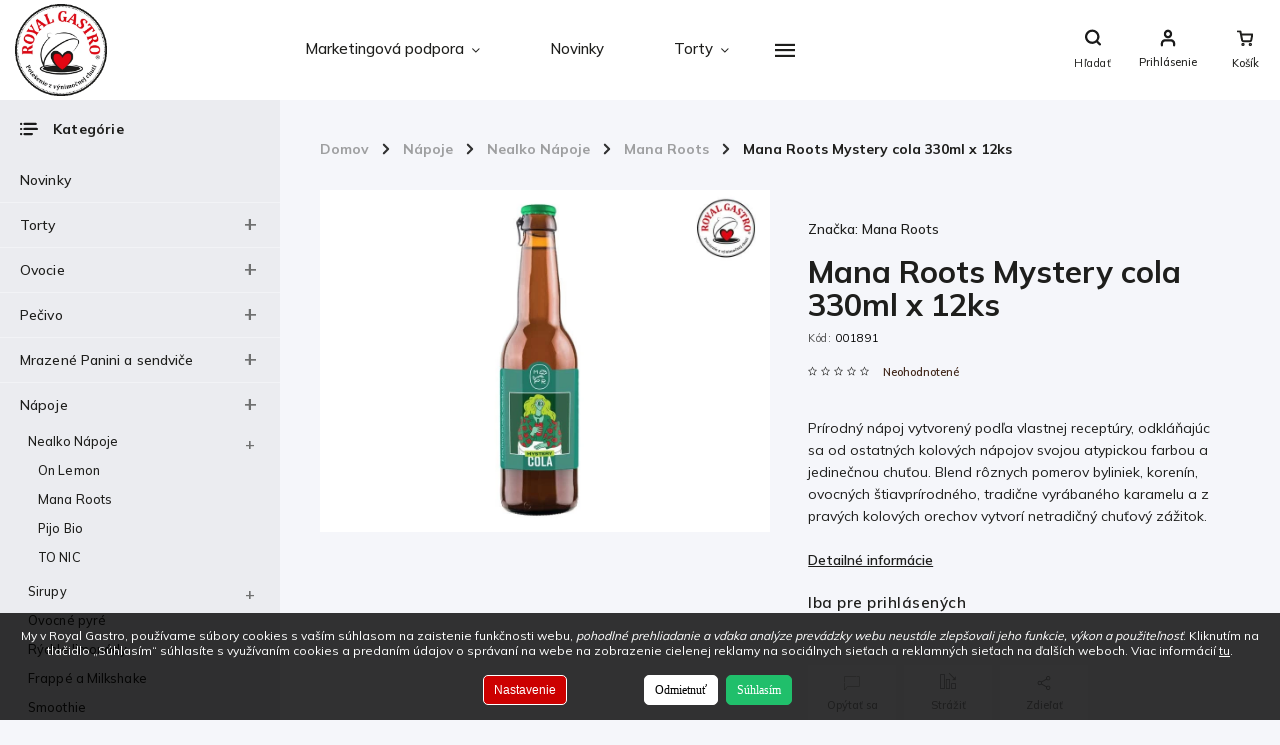

--- FILE ---
content_type: text/html; charset=utf-8
request_url: https://eshop.royalgastro.sk/cache/index/
body_size: 35215
content:
<!doctype html><html lang="sk" dir="ltr" class="header-background-light external-fonts-loaded"><head><meta charset="utf-8" /><meta name="viewport" content="width=device-width,initial-scale=1" /><title>eshop.RoyalGastro.sk | Veľkoobchodný dodávateľ tort, pečiva a ovocia</title><link rel="preconnect" href="https://cdn.myshoptet.com" /><link rel="dns-prefetch" href="https://cdn.myshoptet.com" /><link rel="preload" href="https://cdn.myshoptet.com/prj/dist/master/cms/libs/jquery/jquery-1.11.3.min.js" as="script" /><script>
dataLayer = [];
dataLayer.push({'shoptet' : {
    "pageType": "homepage",
    "currency": "EUR",
    "currencyInfo": {
        "decimalSeparator": ",",
        "exchangeRate": 1,
        "priceDecimalPlaces": 2,
        "symbol": "\u20ac",
        "symbolLeft": 1,
        "thousandSeparator": " "
    },
    "language": "sk",
    "projectId": 442236,
    "cartInfo": {
        "id": null,
        "freeShipping": false,
        "leftToFreeGift": {
            "formattedPrice": "\u20ac0",
            "priceLeft": 0
        },
        "freeGift": false,
        "leftToFreeShipping": {
            "priceLeft": 90,
            "dependOnRegion": 0,
            "formattedPrice": "\u20ac90"
        },
        "discountCoupon": [],
        "getNoBillingShippingPrice": {
            "withoutVat": 0,
            "vat": 0,
            "withVat": 0
        },
        "cartItems": [],
        "taxMode": "ORDINARY"
    },
    "cart": [],
    "customer": {
        "priceRatio": 1,
        "priceListId": 1,
        "groupId": null,
        "registered": false,
        "mainAccount": false
    }
}});
dataLayer.push({'cookie_consent' : {
    "marketing": "denied",
    "analytics": "denied"
}});
document.addEventListener('DOMContentLoaded', function() {
    shoptet.consent.onAccept(function(agreements) {
        if (agreements.length == 0) {
            return;
        }
        dataLayer.push({
            'cookie_consent' : {
                'marketing' : (agreements.includes(shoptet.config.cookiesConsentOptPersonalisation)
                    ? 'granted' : 'denied'),
                'analytics': (agreements.includes(shoptet.config.cookiesConsentOptAnalytics)
                    ? 'granted' : 'denied')
            },
            'event': 'cookie_consent'
        });
    });
});
</script>
<meta property="og:type" content="website"><meta property="og:site_name" content="eshop.royalgastro.sk"><meta property="og:url" content="https://eshop.royalgastro.sk/index/"><meta property="og:title" content="eshop.RoyalGastro.sk | Veľkoobchodný dodávateľ tort, pečiva a ovocia"><meta name="author" content="ROYAL GASTRO"><meta name="web_author" content="Shoptet.sk"><meta name="dcterms.rightsHolder" content="eshop.royalgastro.sk"><meta name="robots" content="index,follow"><meta property="og:image" content="https://cdn.myshoptet.com/usr/eshop.royalgastro.sk/user/front_images/ogImage/hp.png?t=1763480684"><meta property="og:description" content="eshop.royalgastro.sk ✔️ Potešenie z výnimočnej chuti ✔️ Distribútor a dodávateľ: torty, pečivo, ovocie, sirupy, čaj a nápoje pre kaviarne, bary, a reštaurácie"><meta name="description" content="eshop.royalgastro.sk ✔️ Potešenie z výnimočnej chuti ✔️ Distribútor a dodávateľ: torty, pečivo, ovocie, sirupy, čaj a nápoje pre kaviarne, bary, a reštaurácie"><style>:root {--color-primary: #42281b;--color-primary-h: 20;--color-primary-s: 42%;--color-primary-l: 18%;--color-primary-hover: #f2e9da;--color-primary-hover-h: 38;--color-primary-hover-s: 48%;--color-primary-hover-l: 90%;--color-secondary: #CC0000;--color-secondary-h: 0;--color-secondary-s: 100%;--color-secondary-l: 40%;--color-secondary-hover: #a90000;--color-secondary-hover-h: 0;--color-secondary-hover-s: 100%;--color-secondary-hover-l: 33%;--color-tertiary: #e87e72;--color-tertiary-h: 6;--color-tertiary-s: 72%;--color-tertiary-l: 68%;--color-tertiary-hover: #e86456;--color-tertiary-hover-h: 6;--color-tertiary-hover-s: 76%;--color-tertiary-hover-l: 62%;--color-header-background: #ffffff;--template-font: "sans-serif";--template-headings-font: "sans-serif";--header-background-url: none;--cookies-notice-background: #F8FAFB;--cookies-notice-color: #252525;--cookies-notice-button-hover: #27263f;--cookies-notice-link-hover: #3b3a5f;--templates-update-management-preview-mode-content: "Náhľad aktualizácií šablóny je aktívny pre váš prehliadač."}</style>
    <script>var shoptet = shoptet || {};</script>
    <script src="https://cdn.myshoptet.com/prj/dist/master/shop/dist/main-3g-header.js.b3b3f48cd33902743054.js"></script>
<!-- User include --><!-- service 786(426) html code header -->
<link rel="preconnect" href="https://fonts.gstatic.com">
<link href="https://fonts.googleapis.com/css2?family=Exo+2:wght@200;400;500;600;700;800&family=Noto+Serif:wght@400;700&family=Nunito:wght@200;300;400;600;700;800&family=Open+Sans:wght@300;400;600;800&family=PT+Sans:wght@400;700&family=Poppins:wght@200;300;400;500;600;700&family=Roboto:wght@300;400;500;700;900&family=Ubuntu:wght@300;400;500;700&display=swap" rel="stylesheet">
<style>
#fb-root {display: none;}
</style>
<link href="https://fonts.googleapis.com/css?family=Poppins:300,400,500,600,700,800&display=swap&subset=latin-ext" rel="stylesheet">
<link href="https://fonts.googleapis.com/css2?family=Open+Sans:wght@300;400;600;700;800&display=swap" rel="stylesheet">
<link href="https://fonts.googleapis.com/css2?family=Mulish:wght@200;300;400;500;600;700;800&display=swap" rel="stylesheet">

<link rel="stylesheet" href="https://cdnjs.cloudflare.com/ajax/libs/twitter-bootstrap/4.4.1/css/bootstrap-grid.min.css?v=000001" />
<link rel="stylesheet" href="https://code.jquery.com/ui/1.12.0/themes/smoothness/jquery-ui.css?v=000001" />
<link rel="stylesheet" href="https://cdn.myshoptet.com/usr/shoptet.tomashlad.eu/user/documents/extras/shoptet-font/font.css"/>
<link rel="stylesheet" href="https://cdn.jsdelivr.net/npm/slick-carousel@1.8.1/slick/slick.css?v=000001" />

<style>
#fb-root {display: none;}
.not-working {background-color: black;color:white;width:100%;height:100%;position:fixed;top:0;left:0;z-index:9999999;text-align:center;padding:50px;}
</style>
<link rel="stylesheet" href="https://cdn.myshoptet.com/usr/shoptet.tomashlad.eu/user/documents/extras/celestin/animate.css?v=000002">
<link rel="stylesheet" href="https://cdn.myshoptet.com/usr/shoptet.tomashlad.eu/user/documents/extras/celestin/screen.css?v0039"/>

<style>

@media only screen and (max-width: 767px) {
.top-navigation-menu {
    display: none !important;
}
}
@media only screen and (max-width: 767px) {
.search-window-visible .search {overflow:visible !important;}
}
.footer-links-icons {display:none;}
.type-detail .shp-tabs-wrapper .basic-description img {
max-width: 100% !important;
height: auto !important;
}
.wrong-template {
    text-align: center;
    padding: 30px;
    background: #000;
    color: #fff;
    font-size: 20px;
    position: fixed;
    width: 100%;
    height: 100%;
    z-index: 99999999;
    top: 0;
    left: 0;
    padding-top: 20vh;
}
.wrong-template span {
    display: block;
    font-size: 15px;
    margin-top: 25px;
    opacity: 0.7;
}
.wrong-template span a {color: #fff; text-decoration: underline;}
body.template-11 .dkLabFavHeaderIconBtn {
    top: 3px;
    text-decoration: none;
}
</style>
<link rel="stylesheet" href="https://cdn.myshoptet.com/usr/shoptet.tomashlad.eu/user/documents/extras/cookies-bar/styles.css?v=5"/>
<style>
.advancedOrder__buttons {display: flex;align-items: center;justify-content: center;}
.advancedOrder__buttons .next-step-back {
line-height: 37px;
    padding: 0 15px;
    min-height: 38px;
    border: 1px solid var(--color-secondary);
    background: transparent;
    color: var(--color-secondary);
    margin-right: 15px;
    font-weight: 500;
    font-size: 14px;
    font-family: 'Mulish', sans-serif;
}
.advancedOrder__buttons .next-step-back:hover {background: #f2f2f2;}
.carousel-inner {min-height:0 !important;}
</style>
<!-- api 498(150) html code header -->
<script async src="https://scripts.luigisbox.com/LBX-235234.js"></script><script type="text/javascript">const isPlpEnabled = sessionStorage.getItem('lbPlpEnabled') === 'true';if (isPlpEnabled) {const style = document.createElement("style");style.type = "text/css";style.id = "lb-plp-style";style.textContent = `body.type-category #content-wrapper,body.type-search #content-wrapper,body.type-category #content,body.type-search #content,body.type-category #content-in,body.type-search #content-in,body.type-category #main-in,body.type-search #main-in {min-height: 100vh;}body.type-category #content-wrapper > *,body.type-search #content-wrapper > *,body.type-category #content > *,body.type-search #content > *,body.type-category #content-in > *,body.type-search #content-in > *,body.type-category #main-in > *,body.type-search #main-in > * {display: none;}`;document.head.appendChild(style);}</script>
<!-- api 709(355) html code header -->
<script>
  const PWJS = {};
</script>

<script src=https://app.productwidgets.cz/pwjs.js></script>



<!-- service 708(354) html code header -->
<link href="https://cdn.myshoptet.com/usr/302565.myshoptet.com/user/documents/assets/gifts/fv-studio-app-gifts.css?25.4.29" rel="stylesheet">
<link href="https://cdn.myshoptet.com/usr/302565.myshoptet.com/user/documents/assets/gifts/fv-studio-app-gifts.Classic.css?25.4.29" rel="stylesheet">

<style>
.ordering-process.id--9 [id~=free-gift-wrapper] ul li:hover,
.ordering-process.id--9 [class~=free-gifts-wrapper] ul li:hover,
.content-window.cart-window [class~=free-gifts-wrapper] ul li:hover {
    border-color: #42281b;
}

.ordering-process.id--9 [id~=free-gift-wrapper] ul li:not(.hidden-colorbox-visible),
.ordering-process.id--9 [class~=free-gifts-wrapper] ul li.active,
.content-window.cart-window [class~=free-gifts-wrapper] ul li.active {
    border-color: #42281b;
    border-width: 2px;
}

.fvstudio-delivery-info-single-gift {
border-color: #42281b;
}

</style>
<!-- project html code header -->
<!-- Tanganica pixel --><script>(function(w,d,s,l,i){w[l]=w[l]||[];w[l].push({'gtm.start':new Date().getTime(),event:'gtm.js'});var f=d.getElementsByTagName(s)[0],j=d.createElement(s),dl=l!='dataLayer'?'&l='+l:'';j.async=true;j.src='https://www.googletagmanager.com/gtm.js?id='+i+dl;f.parentNode.insertBefore(j,f);})(window,document,'script','dataLayer','GTM-TRS5RSN');</script><!-- End Tanganica pixel -->

<!--fav icony-->
<link rel="apple-touch-icon" sizes="57x57" href="/user/documents/apple-touch-icon-57x57.png">
<link rel="apple-touch-icon" sizes="60x60" href="/user/documents/apple-touch-icon-60x60.png">
<link rel="apple-touch-icon" sizes="72x72" href="/user/documents/apple-touch-icon-72x72.png">
<link rel="apple-touch-icon" sizes="76x76" href="/user/documents/apple-touch-icon-76x76.png">
<link rel="apple-touch-icon" sizes="114x114" href="/user/documents/apple-touch-icon-114x114.png">
<link rel="apple-touch-icon" sizes="120x120" href="/user/documents/apple-touch-icon-120x120.png">
<link rel="apple-touch-icon" sizes="144x144" href="/user/documents/apple-touch-icon-144x144.png">
<link rel="apple-touch-icon" sizes="152x152" href="/user/documents/apple-touch-icon-152x152.png">
<link rel="apple-touch-icon" sizes="180x180" href="/user/documents/apple-touch-icon-180x180.png">
<link rel="icon" type="image/png" sizes="32x32" href="/user/documents/favicon-32x32.png">
<link rel="icon" type="image/png" sizes="192x192" href="/user/documents/android-chrome-192x192.png">
<link rel="icon" type="image/png" sizes="16x16" href="/user/documents/favicon-16x16.png">
<link rel="manifest" href="/user/documents/site.webmanifest">
<link rel="mask-icon" href="/user/documents/safari-pinned-tab.svg" color="#000000">
<link rel="shortcut icon" href="/user/documents/favicon.ico">
<meta name="apple-mobile-web-app-title" content="Royal Gastro">
<meta name="application-name" content="Royal Gastro">
<meta name="msapplication-TileColor" content="#ffffff">
<meta name="msapplication-TileImage" content="/user/documents/mstile-144x144.png">
<meta name="msapplication-config" content="/user/documents/browserconfig.xml">
<meta name="theme-color" content="#ffffff">


<!--oddialenie nacitavania scriptov --> 
<script src="https://connect.facebook.net/sk_SK/sdk.js?hash=d0ee4c287a8d90d060d01091f364854e" type="text/javascript" async></script>
<script src="https://www.googletagmanager.com/gtag/js?id=AW-988424050&l=dataLayer&cx=c" type="text/javascript" async></script>
<script src="https://connect.facebook.net/sk_SK/sdk.js?hash=616c0bdec57fa769a69d39538b90a391" type="text/javascript" async></script>
<script src="https://cdn.foxentry.cz/lib" type="text/javascript" async></script>
<script src="https://connect.facebook.net/sk_SK/sdk.js?hash=cbeb0f5e490ecf0615a9212ae4d25af9" type="text/javascript" async></script> 
<script src="https://cdn.myshoptet.com/usr/shoptet.tomashlad.eu/user/documents/extras/celestin/animate.css?v=000001" type="text/javascript" async></script>
<script src="https://cdn.myshoptet.com/usr/shoptet.tomashlad.eu/user/documents/extras/celestin/screen.css?v000000070" type="text/javascript" async></script> 




<link rel="stylesheet" href="https://cdn.myshoptet.com/usr/shoptet.tomashlad.eu/user/documents/extras/celestin/light-mode.css?v09">
<script src="https://cdn.myshoptet.com/usr/shoptet.tomashlad.eu/user/documents/extras/celestin/dynamicke-bannery.js"></script>
<script>
   var hpCategoriesUrl = 'hp-kategorie'; 
</script>

<meta name="facebook-domain-verification" content="ozyq4489d3zmuqwkamfhk7147cga10" />

<script type="text/javascript">
(function(sm,a,rt,e,ma,il,i,ng){a._se=a._se||[];for(ng=0;ng<ma.length;ng++){i=sm.createElement(rt);
il=sm.getElementsByTagName(rt)[0];i.async=1;i.src=e+ma[ng]+'.js';il.parentNode.insertBefore(i,il);}})
(document,window,'script','https://app.smartemailing.cz/js/tracking/',['tracker']);
_se.push(['init', '295c855e-88ac-11e6-898c-002590a1e8b2' ]);
// smartmailing trackovanie...
</script>



<style>
/*Farba ceny s DPH*/
.p-detail .price-line .price-additional {
  opacity: 0.9;}
/*benefity priehladnost*/
.benefits-banners-line .benefit-banner .desc-box p,
.detail-benefits .benefit-banner .desc-box p {
  color: #fff;
  font-size: 1.15em;
  margin: 0;
  letter-spacing: 0.5px;
  opacity: 1;}
/*farba /ks v detaile*/
.p-detail .price-line .price-final .pr-list-unit {
  color: #595959;}
/*kod v detaile produktu*/
  .p-detail .p-code {
  color: #000000; }
/*farba vo foltroch*/
#filters .filter-section label.disabled {
    cursor: not-allowed;
    opacity: 0.80;}

.filter-section .filter-count {
  color: #000;}
/*otaznik pri filtroch*/
.question-tooltip {
  background: var(--color-secondary);
  float: left;}
/*farba tlacitka zrusit filtre*/
#filters #clear-filters a {
    background: #CC0000;}
/* Odstránenie farby pred kliknutim z caruselu*/
#carousel .extended-banner-texts {
  background: #29487d00;}
/* farba kodu karty */
.products-block.products .product .p-code {
  color: #000000; } 
/* priehladnost cena s dph*/
.products-block.products .product .prices .price-additional {
  opacity: 0.8;}
/* zlava cerveny kruzok pri produktoch*/ 
.p-image-wrapper .flags-extra .flag.flag.flag-discount,
.flags-extra .flag.flag.flag-discount {
  color: #fff;
  background: #cc0000 !important;}
  .flags-extra .flag {
  font-size: 15px;}
.flags.flags-extra .flag {
height: 75px;
width: 75px;
  border-radius: 50px !important;}
.flags.flags-extra .flag span {
  color: #fff;}
  .products-block.products .product .flags.flags-extra .flag.flag-discount .price-save {
  font-size: 1.2em;
  font-weight: 1000;
}
/*hrubka rozvozne linky..*/
footer ul li a {
  color: #ccc !important;
  font-weight: 700;}
  body footer ul li a {
    color: #000000 !important;}
/* farba stitku akcia */
.flags .flag.flag-action {
  background: #FFF700 !important;
  color: #000000;}
  /* farba stitku novinka */
.flags .flag.flag-new {
  background: #00275b !important;
  color: #ffffff;}
  /*spodne menu */
@media only screen and (max-width: 767px) {
  footer a {
    margin-bottom: 15px;}
  /*posuvniky na hl strane pre mobil*/
  @media only screen and (max-width: 992px) {
  .slick-slider .slick-arrow { 
    width: 48px;
    height: 48px; } }
    /*velkost textu popisu na mobile*/
 @media only screen and (max-width: 480px) {   
.type-category .products.products-block .product .p .p-desc {
    font-size: 13px;
  }} 
  /*farba vo filtry*/
  .filter-section .filter-count {
  display: inline-block;
  color: #000;}
  /*tlacitko do kosika na mobila farba, box+odsadenie z prava*/
  .type-category .products.products-block .product button, .type-category .products.products-block .product .btn {
    height: 40px;
    min-height: 40px;
    min-width: 110px;
    text-transform: none;
    letter-spacing: 0px;
    float: right;
    font-style: ;
    font-variant-ligatures: ;
    font-variant-caps: ;
    font-variant-numeric: ;
    font-variant-east-asian: ;
    font-weight: ;
    font-stretch: ;
    line-height: ;
    font-family: ;
    font-size: 1em;
    color: rgb(255, 255, 255) !important;
    background: var(--color-secondary);
    margin: 0px auto;
    border-radius: 0px;
    padding: 0px;
    margin-right: 10px;
}
/*posunutie textu podkategorie vyssie mobil*/
.subcategories.with-image li a .text {
  padding-bottom: 2px;}
</style>



<!-- /User include --><link rel="canonical" href="https://eshop.royalgastro.sk/" />    <!-- Global site tag (gtag.js) - Google Analytics -->
    <script async src="https://www.googletagmanager.com/gtag/js?id=G-CH6J2WGJ1E"></script>
    <script>
        
        window.dataLayer = window.dataLayer || [];
        function gtag(){dataLayer.push(arguments);}
        

                    console.debug('default consent data');

            gtag('consent', 'default', {"ad_storage":"denied","analytics_storage":"denied","ad_user_data":"denied","ad_personalization":"denied","wait_for_update":500});
            dataLayer.push({
                'event': 'default_consent'
            });
        
        gtag('js', new Date());

                gtag('config', 'UA-83536731-1', { 'groups': "UA" });
        
                gtag('config', 'G-CH6J2WGJ1E', {"groups":"GA4","send_page_view":false,"content_group":"homepage","currency":"EUR","page_language":"sk"});
        
                gtag('config', 'AW-988424050');
        
        
        
        
        
                    gtag('event', 'page_view', {"send_to":"GA4","page_language":"sk","content_group":"homepage","currency":"EUR"});
        
        
        
        
        
        
        
        
        
        
        
        
        
        document.addEventListener('DOMContentLoaded', function() {
            if (typeof shoptet.tracking !== 'undefined') {
                for (var id in shoptet.tracking.bannersList) {
                    gtag('event', 'view_promotion', {
                        "send_to": "UA",
                        "promotions": [
                            {
                                "id": shoptet.tracking.bannersList[id].id,
                                "name": shoptet.tracking.bannersList[id].name,
                                "position": shoptet.tracking.bannersList[id].position
                            }
                        ]
                    });
                }
            }

            shoptet.consent.onAccept(function(agreements) {
                if (agreements.length !== 0) {
                    console.debug('gtag consent accept');
                    var gtagConsentPayload =  {
                        'ad_storage': agreements.includes(shoptet.config.cookiesConsentOptPersonalisation)
                            ? 'granted' : 'denied',
                        'analytics_storage': agreements.includes(shoptet.config.cookiesConsentOptAnalytics)
                            ? 'granted' : 'denied',
                                                                                                'ad_user_data': agreements.includes(shoptet.config.cookiesConsentOptPersonalisation)
                            ? 'granted' : 'denied',
                        'ad_personalization': agreements.includes(shoptet.config.cookiesConsentOptPersonalisation)
                            ? 'granted' : 'denied',
                        };
                    console.debug('update consent data', gtagConsentPayload);
                    gtag('consent', 'update', gtagConsentPayload);
                    dataLayer.push(
                        { 'event': 'update_consent' }
                    );
                }
            });
        });
    </script>
</head><body class="desktop id-1 in-index template-11 type-index multiple-columns-body has-carousel columns-mobile-2 columns-3 blank-mode blank-mode-css ums_a11y_category_page--on ums_discussion_rating_forms--off ums_a11y_pagination--on mobile-header-version-0">
        <div id="fb-root"></div>
        <script>
            window.fbAsyncInit = function() {
                FB.init({
//                    appId            : 'your-app-id',
                    autoLogAppEvents : true,
                    xfbml            : true,
                    version          : 'v19.0'
                });
            };
        </script>
        <script async defer crossorigin="anonymous" src="https://connect.facebook.net/sk_SK/sdk.js"></script>    <div class="siteCookies siteCookies--bottom siteCookies--light js-siteCookies" role="dialog" data-testid="cookiesPopup" data-nosnippet>
        <div class="siteCookies__form">
            <div class="siteCookies__content">
                <div class="siteCookies__text">
                    <span>My v Royal Gastro, používame súbory cookies s vaším súhlasom na zaistenie funkčnosti webu, <em>pohodlné prehliadanie a vďaka analýze prevádzky webu neustále zlepšovali jeho funkcie, výkon a použiteľnosť</em>. Kliknutím na tlačidlo „Súhlasím“ súhlasíte s využívaním cookies a predaním údajov o správaní na webe na zobrazenie cielenej reklamy na sociálnych sieťach a reklamných sieťach na ďalších weboch. </span>Viac informácií <a href="/podmienky-ochrany-osobnych-udajov/" target="\" _blank="" rel="\" noreferrer="">tu</a>.
                </div>
                <p class="siteCookies__links">
                    <button class="siteCookies__link js-cookies-settings" aria-label="Nastavenia cookies" data-testid="cookiesSettings">Nastavenie</button>
                </p>
            </div>
            <div class="siteCookies__buttonWrap">
                                    <button class="siteCookies__button js-cookiesConsentSubmit" value="reject" aria-label="Odmietnuť cookies" data-testid="buttonCookiesReject">Odmietnuť</button>
                                <button class="siteCookies__button js-cookiesConsentSubmit" value="all" aria-label="Prijať cookies" data-testid="buttonCookiesAccept">Súhlasím</button>
            </div>
        </div>
        <script>
            document.addEventListener("DOMContentLoaded", () => {
                const siteCookies = document.querySelector('.js-siteCookies');
                document.addEventListener("scroll", shoptet.common.throttle(() => {
                    const st = document.documentElement.scrollTop;
                    if (st > 1) {
                        siteCookies.classList.add('siteCookies--scrolled');
                    } else {
                        siteCookies.classList.remove('siteCookies--scrolled');
                    }
                }, 100));
            });
        </script>
    </div>
<a href="#content" class="skip-link sr-only">Prejsť na obsah</a><div class="overall-wrapper"><div class="user-action"><div class="container"><div class="user-action-in"><div class="user-action-login popup-widget login-widget"><div class="popup-widget-inner"><h2>Prihlásenie k vášmu účtu</h2><div id="customerLogin"><form action="/action/Customer/Login/" method="post" id="formLoginIncluded" class="csrf-enabled" data-testid="formLogin"><input type="hidden" name="referer" value="" /><div class="form-group"><div class="input-wrapper email js-validated-element-wrapper no-label"><input type="email" name="email" class="form-control" placeholder="E-mailová adresa (napr. jan@novak.sk)" data-testid="inputEmail" autocomplete="email" required /></div></div><div class="form-group"><div class="input-wrapper password js-validated-element-wrapper no-label"><input type="password" name="password" class="form-control" placeholder="Heslo" data-testid="inputPassword" autocomplete="current-password" required /><span class="no-display">Nemôžete vyplniť toto pole</span><input type="text" name="surname" value="" class="no-display" /></div></div><div class="form-group"><div class="login-wrapper"><button type="submit" class="btn btn-secondary btn-text btn-login" data-testid="buttonSubmit">Prihlásiť sa</button><div class="password-helper"><a href="/registracia/" data-testid="signup" rel="nofollow">Nová registrácia</a><a href="/klient/zabudnute-heslo/" rel="nofollow">Zabudnuté heslo</a></div></div></div></form>
</div></div></div>
    <div id="cart-widget" class="user-action-cart popup-widget cart-widget loader-wrapper" data-testid="popupCartWidget" role="dialog" aria-hidden="true"><div class="popup-widget-inner cart-widget-inner place-cart-here"><div class="loader-overlay"><div class="loader"></div></div></div><div class="cart-widget-button"><a href="/kosik/" class="btn btn-conversion" id="continue-order-button" rel="nofollow" data-testid="buttonNextStep">Pokračovať do košíka</a></div></div></div>
</div></div><div class="top-navigation-bar" data-testid="topNavigationBar">

    <div class="container">

        <div class="top-navigation-contacts">
            <strong>Zákaznícka podpora:</strong><a class="project-phone project-phone-info" role="text" aria-label="Telefón: (Po - Pi 8:00 - 17:00) +421 908 111 501"><span aria-hidden="true">(Po - Pi 8:00 - 17:00) +421 908 111 501</span></a><a href="mailto:objednavky@royalgastro.sk" class="project-email" data-testid="contactboxEmail"><span>objednavky@royalgastro.sk</span></a>        </div>

                            <div class="top-navigation-menu">
                <div class="top-navigation-menu-trigger"></div>
                <ul class="top-navigation-bar-menu">
                                            <li class="top-navigation-menu-item-958">
                            <a href="/o-nas/">O nás</a>
                        </li>
                                            <li class="top-navigation-menu-item-27">
                            <a href="/ako-nakupovat/">Ako nakupovať</a>
                        </li>
                                            <li class="top-navigation-menu-item-967">
                            <a href="/rozvozne-linky/">Rozvozné Linky</a>
                        </li>
                                            <li class="top-navigation-menu-item-39">
                            <a href="/obchodne-podmienky/">Obchodné podmienky</a>
                        </li>
                                            <li class="top-navigation-menu-item-691">
                            <a href="/podmienky-ochrany-osobnych-udajov/">Podmienky ochrany osobných údajov</a>
                        </li>
                                            <li class="top-navigation-menu-item-1410">
                            <a href="/reklamacie/">Reklamačný formulár</a>
                        </li>
                                            <li class="top-navigation-menu-item-29">
                            <a href="/kontakty/">Kontakty</a>
                        </li>
                                    </ul>
                <ul class="top-navigation-bar-menu-helper"></ul>
            </div>
        
        <div class="top-navigation-tools top-navigation-tools--language">
            <div class="responsive-tools">
                <a href="#" class="toggle-window" data-target="search" aria-label="Hľadať" data-testid="linkSearchIcon"></a>
                                                            <a href="#" class="toggle-window" data-target="login"></a>
                                                    <a href="#" class="toggle-window" data-target="navigation" aria-label="Menu" data-testid="hamburgerMenu"></a>
            </div>
                        <a href="/login/?backTo=%2Findex%2F" class="top-nav-button top-nav-button-login primary login toggle-window" data-target="login" data-testid="signin" rel="nofollow"><span>Prihlásenie</span></a>        </div>

    </div>

</div>
<header id="header"><div class="container navigation-wrapper">
    <div class="header-top">
        <div class="site-name-wrapper">
            <div class="site-name"><a href="/" data-testid="linkWebsiteLogo"><img src="https://cdn.myshoptet.com/usr/eshop.royalgastro.sk/user/logos/logo_royalgastro-r-web-1.png" alt="ROYAL GASTRO" fetchpriority="low" /></a></div>        </div>
        <div class="search" itemscope itemtype="https://schema.org/WebSite">
            <meta itemprop="headline" content="Potešenie z výnimočnej chuti."/><meta itemprop="url" content="https://eshop.royalgastro.sk"/><meta itemprop="text" content="eshop.royalgastro.sk ✔️ Potešenie z výnimočnej chuti ✔️ Distribútor a dodávateľ: torty, pečivo, ovocie, sirupy, čaj a nápoje pre kaviarne, bary, a reštaurácie"/>            <form action="/action/ProductSearch/prepareString/" method="post"
    id="formSearchForm" class="search-form compact-form js-search-main"
    itemprop="potentialAction" itemscope itemtype="https://schema.org/SearchAction" data-testid="searchForm">
    <fieldset>
        <meta itemprop="target"
            content="https://eshop.royalgastro.sk/vyhladavanie/?string={string}"/>
        <input type="hidden" name="language" value="sk"/>
        
            
<input
    type="search"
    name="string"
        class="query-input form-control search-input js-search-input"
    placeholder="Napíšte, čo hľadáte"
    autocomplete="off"
    required
    itemprop="query-input"
    aria-label="Hľadať"
    data-testid="searchInput"
>
            <button type="submit" class="btn btn-default" data-testid="searchBtn">Hľadať</button>
        
    </fieldset>
</form>
        </div>
        <div class="navigation-buttons">
                
    <a href="/kosik/" class="btn btn-icon toggle-window cart-count" data-target="cart" data-hover="true" data-redirect="true" data-testid="headerCart" rel="nofollow" aria-haspopup="dialog" aria-expanded="false" aria-controls="cart-widget">
        
                <span class="sr-only">Nákupný košík</span>
        
            <span class="cart-price visible-lg-inline-block" data-testid="headerCartPrice">
                                    Prázdny košík                            </span>
        
    
            </a>
        </div>
    </div>
    <nav id="navigation" aria-label="Hlavné menu" data-collapsible="true"><div class="navigation-in menu"><ul class="menu-level-1" role="menubar" data-testid="headerMenuItems"><li class="menu-item-1599 ext" role="none"><a href="/marketingova-podpora/" data-testid="headerMenuItem" role="menuitem" aria-haspopup="true" aria-expanded="false"><b>Marketingová podpora</b><span class="submenu-arrow"></span></a><ul class="menu-level-2" aria-label="Marketingová podpora" tabindex="-1" role="menu"><li class="" role="none"><a href="/marketingova-podpora/tlaciva-na-podporu-predaja/" class="menu-image" data-testid="headerMenuItem" tabindex="-1" aria-hidden="true"><img src="data:image/svg+xml,%3Csvg%20width%3D%22140%22%20height%3D%22100%22%20xmlns%3D%22http%3A%2F%2Fwww.w3.org%2F2000%2Fsvg%22%3E%3C%2Fsvg%3E" alt="" aria-hidden="true" width="140" height="100"  data-src="https://cdn.myshoptet.com/usr/eshop.royalgastro.sk/user/articles/images/menu-na-st__l-let__k.jpg" fetchpriority="low" /></a><div><a href="/marketingova-podpora/tlaciva-na-podporu-predaja/" data-testid="headerMenuItem" role="menuitem"><span>Tlačivá na podporu predaja pre vaše prevádzky</span></a>
                        </div></li><li class="" role="none"><a href="/marketingova-podpora/prenajom-chladiacich-vitrin-pre-horeca/" class="menu-image" data-testid="headerMenuItem" tabindex="-1" aria-hidden="true"><img src="data:image/svg+xml,%3Csvg%20width%3D%22140%22%20height%3D%22100%22%20xmlns%3D%22http%3A%2F%2Fwww.w3.org%2F2000%2Fsvg%22%3E%3C%2Fsvg%3E" alt="" aria-hidden="true" width="140" height="100"  data-src="https://cdn.myshoptet.com/usr/eshop.royalgastro.sk/user/articles/images/chladiaca-vitr__na-na-kol____e.jpg" fetchpriority="low" /></a><div><a href="/marketingova-podpora/prenajom-chladiacich-vitrin-pre-horeca/" data-testid="headerMenuItem" role="menuitem"><span>Prenájom chladiacich vitrín pre kaviarne, reštaurácie a HORECA prevádzky</span></a>
                        </div></li><li class="" role="none"><a href="/marketingova-podpora/prenajom-kavovarov-pre-kaviarne-a-firmy/" class="menu-image" data-testid="headerMenuItem" tabindex="-1" aria-hidden="true"><img src="data:image/svg+xml,%3Csvg%20width%3D%22140%22%20height%3D%22100%22%20xmlns%3D%22http%3A%2F%2Fwww.w3.org%2F2000%2Fsvg%22%3E%3C%2Fsvg%3E" alt="" aria-hidden="true" width="140" height="100"  data-src="https://cdn.myshoptet.com/usr/eshop.royalgastro.sk/user/articles/images/astoria-tanya-saeuniverzal-kavovar-na-prenajom.jpg" fetchpriority="low" /></a><div><a href="/marketingova-podpora/prenajom-kavovarov-pre-kaviarne-a-firmy/" data-testid="headerMenuItem" role="menuitem"><span>Prenájom kávovarov pre kaviarne a firmy</span></a>
                        </div></li></ul></li>
<li class="menu-item-1398" role="none"><a href="/nase-novinky/" data-testid="headerMenuItem" role="menuitem" aria-expanded="false"><b>Novinky</b></a></li>
<li class="menu-item-1155 ext" role="none"><a href="/torty/" data-testid="headerMenuItem" role="menuitem" aria-haspopup="true" aria-expanded="false"><b>Torty</b><span class="submenu-arrow"></span></a><ul class="menu-level-2" aria-label="Torty" tabindex="-1" role="menu"><li class="menu-item-1879" role="none"><a href="/torta-tyzdna/" class="menu-image" data-testid="headerMenuItem" tabindex="-1" aria-hidden="true"><img src="data:image/svg+xml,%3Csvg%20width%3D%22140%22%20height%3D%22100%22%20xmlns%3D%22http%3A%2F%2Fwww.w3.org%2F2000%2Fsvg%22%3E%3C%2Fsvg%3E" alt="" aria-hidden="true" width="140" height="100"  data-src="https://cdn.myshoptet.com/prj/dist/master/cms/templates/frontend_templates/00/img/folder.svg" fetchpriority="low" /></a><div><a href="/torta-tyzdna/" data-testid="headerMenuItem" role="menuitem"><span>Torta týždňa</span></a>
                        </div></li><li class="menu-item-880" role="none"><a href="/cokoladove-torty/" class="menu-image" data-testid="headerMenuItem" tabindex="-1" aria-hidden="true"><img src="data:image/svg+xml,%3Csvg%20width%3D%22140%22%20height%3D%22100%22%20xmlns%3D%22http%3A%2F%2Fwww.w3.org%2F2000%2Fsvg%22%3E%3C%2Fsvg%3E" alt="" aria-hidden="true" width="140" height="100"  data-src="https://cdn.myshoptet.com/usr/eshop.royalgastro.sk/user/categories/thumb/__okol__dov___torta.jpg" fetchpriority="low" /></a><div><a href="/cokoladove-torty/" data-testid="headerMenuItem" role="menuitem"><span>Čokoládové torty</span></a>
                        </div></li><li class="menu-item-883" role="none"><a href="/ovocne-torty/" class="menu-image" data-testid="headerMenuItem" tabindex="-1" aria-hidden="true"><img src="data:image/svg+xml,%3Csvg%20width%3D%22140%22%20height%3D%22100%22%20xmlns%3D%22http%3A%2F%2Fwww.w3.org%2F2000%2Fsvg%22%3E%3C%2Fsvg%3E" alt="" aria-hidden="true" width="140" height="100"  data-src="https://cdn.myshoptet.com/usr/eshop.royalgastro.sk/user/categories/thumb/ovocna_torta.jpg" fetchpriority="low" /></a><div><a href="/ovocne-torty/" data-testid="headerMenuItem" role="menuitem"><span>Ovocné torty</span></a>
                        </div></li><li class="menu-item-889" role="none"><a href="/cheesecake/" class="menu-image" data-testid="headerMenuItem" tabindex="-1" aria-hidden="true"><img src="data:image/svg+xml,%3Csvg%20width%3D%22140%22%20height%3D%22100%22%20xmlns%3D%22http%3A%2F%2Fwww.w3.org%2F2000%2Fsvg%22%3E%3C%2Fsvg%3E" alt="" aria-hidden="true" width="140" height="100"  data-src="https://cdn.myshoptet.com/usr/eshop.royalgastro.sk/user/categories/thumb/chesecake.jpg" fetchpriority="low" /></a><div><a href="/cheesecake/" data-testid="headerMenuItem" role="menuitem"><span>Cheesecake</span></a>
                        </div></li><li class="menu-item-1074" role="none"><a href="/moderne-a-klasicke-torty/" class="menu-image" data-testid="headerMenuItem" tabindex="-1" aria-hidden="true"><img src="data:image/svg+xml,%3Csvg%20width%3D%22140%22%20height%3D%22100%22%20xmlns%3D%22http%3A%2F%2Fwww.w3.org%2F2000%2Fsvg%22%3E%3C%2Fsvg%3E" alt="" aria-hidden="true" width="140" height="100"  data-src="https://cdn.myshoptet.com/usr/eshop.royalgastro.sk/user/categories/thumb/moderna_torta.jpg" fetchpriority="low" /></a><div><a href="/moderne-a-klasicke-torty/" data-testid="headerMenuItem" role="menuitem"><span>Moderné a klasické torty</span></a>
                        </div></li><li class="menu-item-892" role="none"><a href="/bezlepkove-torty/" class="menu-image" data-testid="headerMenuItem" tabindex="-1" aria-hidden="true"><img src="data:image/svg+xml,%3Csvg%20width%3D%22140%22%20height%3D%22100%22%20xmlns%3D%22http%3A%2F%2Fwww.w3.org%2F2000%2Fsvg%22%3E%3C%2Fsvg%3E" alt="" aria-hidden="true" width="140" height="100"  data-src="https://cdn.myshoptet.com/usr/eshop.royalgastro.sk/user/categories/thumb/bezlepkova_torta.jpg" fetchpriority="low" /></a><div><a href="/bezlepkove-torty/" data-testid="headerMenuItem" role="menuitem"><span>Bezlepkové torty</span></a>
                        </div></li><li class="menu-item-898" role="none"><a href="/raw-torty-a-dezerty/" class="menu-image" data-testid="headerMenuItem" tabindex="-1" aria-hidden="true"><img src="data:image/svg+xml,%3Csvg%20width%3D%22140%22%20height%3D%22100%22%20xmlns%3D%22http%3A%2F%2Fwww.w3.org%2F2000%2Fsvg%22%3E%3C%2Fsvg%3E" alt="" aria-hidden="true" width="140" height="100"  data-src="https://cdn.myshoptet.com/usr/eshop.royalgastro.sk/user/categories/thumb/raw_mix_1_1.jpg" fetchpriority="low" /></a><div><a href="/raw-torty-a-dezerty/" data-testid="headerMenuItem" role="menuitem"><span>RAW a Vegán torty a koláče</span></a>
                        </div></li><li class="menu-item-895" role="none"><a href="/mini-dezerty/" class="menu-image" data-testid="headerMenuItem" tabindex="-1" aria-hidden="true"><img src="data:image/svg+xml,%3Csvg%20width%3D%22140%22%20height%3D%22100%22%20xmlns%3D%22http%3A%2F%2Fwww.w3.org%2F2000%2Fsvg%22%3E%3C%2Fsvg%3E" alt="" aria-hidden="true" width="140" height="100"  data-src="https://cdn.myshoptet.com/usr/eshop.royalgastro.sk/user/categories/thumb/olajos.jpg" fetchpriority="low" /></a><div><a href="/mini-dezerty/" data-testid="headerMenuItem" role="menuitem"><span>Mini dezerty</span></a>
                        </div></li><li class="menu-item-1077" role="none"><a href="/rezy-a-dezerty/" class="menu-image" data-testid="headerMenuItem" tabindex="-1" aria-hidden="true"><img src="data:image/svg+xml,%3Csvg%20width%3D%22140%22%20height%3D%22100%22%20xmlns%3D%22http%3A%2F%2Fwww.w3.org%2F2000%2Fsvg%22%3E%3C%2Fsvg%3E" alt="" aria-hidden="true" width="140" height="100"  data-src="https://cdn.myshoptet.com/usr/eshop.royalgastro.sk/user/categories/thumb/rezy.jpg" fetchpriority="low" /></a><div><a href="/rezy-a-dezerty/" data-testid="headerMenuItem" role="menuitem"><span>Rezy</span></a>
                        </div></li><li class="menu-item-1416" role="none"><a href="/prislusenstvo-k-trotam/" class="menu-image" data-testid="headerMenuItem" tabindex="-1" aria-hidden="true"><img src="data:image/svg+xml,%3Csvg%20width%3D%22140%22%20height%3D%22100%22%20xmlns%3D%22http%3A%2F%2Fwww.w3.org%2F2000%2Fsvg%22%3E%3C%2Fsvg%3E" alt="" aria-hidden="true" width="140" height="100"  data-src="https://cdn.myshoptet.com/usr/eshop.royalgastro.sk/user/categories/thumb/1335_stojan-na-cenovku.jpg" fetchpriority="low" /></a><div><a href="/prislusenstvo-k-trotam/" data-testid="headerMenuItem" role="menuitem"><span>Príslušenstvo k tortám</span></a>
                        </div></li></ul></li>
<li class="menu-item-1164 ext" role="none"><a href="/mrazene-ovocie-2/" data-testid="headerMenuItem" role="menuitem" aria-haspopup="true" aria-expanded="false"><b>Ovocie</b><span class="submenu-arrow"></span></a><ul class="menu-level-2" aria-label="Ovocie" tabindex="-1" role="menu"><li class="menu-item-1080" role="none"><a href="/ovocie/" class="menu-image" data-testid="headerMenuItem" tabindex="-1" aria-hidden="true"><img src="data:image/svg+xml,%3Csvg%20width%3D%22140%22%20height%3D%22100%22%20xmlns%3D%22http%3A%2F%2Fwww.w3.org%2F2000%2Fsvg%22%3E%3C%2Fsvg%3E" alt="" aria-hidden="true" width="140" height="100"  data-src="https://cdn.myshoptet.com/usr/eshop.royalgastro.sk/user/categories/thumb/dsc00270-recovered.jpg" fetchpriority="low" /></a><div><a href="/ovocie/" data-testid="headerMenuItem" role="menuitem"><span>Mrazené ovocie</span></a>
                        </div></li><li class="menu-item-1086" role="none"><a href="/exoticke-duziny-2/" class="menu-image" data-testid="headerMenuItem" tabindex="-1" aria-hidden="true"><img src="data:image/svg+xml,%3Csvg%20width%3D%22140%22%20height%3D%22100%22%20xmlns%3D%22http%3A%2F%2Fwww.w3.org%2F2000%2Fsvg%22%3E%3C%2Fsvg%3E" alt="" aria-hidden="true" width="140" height="100"  data-src="https://cdn.myshoptet.com/usr/eshop.royalgastro.sk/user/categories/thumb/mango-ovocie.png" fetchpriority="low" /></a><div><a href="/exoticke-duziny-2/" data-testid="headerMenuItem" role="menuitem"><span>Exotické dužiny</span></a>
                        </div></li><li class="menu-item-1083" role="none"><a href="/smoothie/" class="menu-image" data-testid="headerMenuItem" tabindex="-1" aria-hidden="true"><img src="data:image/svg+xml,%3Csvg%20width%3D%22140%22%20height%3D%22100%22%20xmlns%3D%22http%3A%2F%2Fwww.w3.org%2F2000%2Fsvg%22%3E%3C%2Fsvg%3E" alt="" aria-hidden="true" width="140" height="100"  data-src="https://cdn.myshoptet.com/usr/eshop.royalgastro.sk/user/categories/thumb/fruties6.png" fetchpriority="low" /></a><div><a href="/smoothie/" data-testid="headerMenuItem" role="menuitem"><span>Smoothie</span></a>
                        </div></li><li class="menu-item-1089" role="none"><a href="/dzus-a-pyre/" class="menu-image" data-testid="headerMenuItem" tabindex="-1" aria-hidden="true"><img src="data:image/svg+xml,%3Csvg%20width%3D%22140%22%20height%3D%22100%22%20xmlns%3D%22http%3A%2F%2Fwww.w3.org%2F2000%2Fsvg%22%3E%3C%2Fsvg%3E" alt="" aria-hidden="true" width="140" height="100"  data-src="https://cdn.myshoptet.com/usr/eshop.royalgastro.sk/user/categories/thumb/dira-pyr__-mini.jpg" fetchpriority="low" /></a><div><a href="/dzus-a-pyre/" data-testid="headerMenuItem" role="menuitem"><span>Ovocné pyré</span></a>
                        </div></li><li class="menu-item-1479" role="none"><a href="/ovocie-pre-barmanov/" class="menu-image" data-testid="headerMenuItem" tabindex="-1" aria-hidden="true"><img src="data:image/svg+xml,%3Csvg%20width%3D%22140%22%20height%3D%22100%22%20xmlns%3D%22http%3A%2F%2Fwww.w3.org%2F2000%2Fsvg%22%3E%3C%2Fsvg%3E" alt="" aria-hidden="true" width="140" height="100"  data-src="https://cdn.myshoptet.com/usr/eshop.royalgastro.sk/user/categories/thumb/miniatura_porciovane_ovocie.jpg" fetchpriority="low" /></a><div><a href="/ovocie-pre-barmanov/" data-testid="headerMenuItem" role="menuitem"><span>Ovocie pre barmanov</span></a>
                        </div></li><li class="menu-item-1269" role="none"><a href="/mrazom-susene-ovocie/" class="menu-image" data-testid="headerMenuItem" tabindex="-1" aria-hidden="true"><img src="data:image/svg+xml,%3Csvg%20width%3D%22140%22%20height%3D%22100%22%20xmlns%3D%22http%3A%2F%2Fwww.w3.org%2F2000%2Fsvg%22%3E%3C%2Fsvg%3E" alt="" aria-hidden="true" width="140" height="100"  data-src="https://cdn.myshoptet.com/usr/eshop.royalgastro.sk/user/categories/thumb/lyofilizovane-jahody.jpg" fetchpriority="low" /></a><div><a href="/mrazom-susene-ovocie/" data-testid="headerMenuItem" role="menuitem"><span>Lyofilizované / mrazom sušené ovocie</span></a>
                        </div></li><li class="menu-item-1860" role="none"><a href="/susene-ovocie/" class="menu-image" data-testid="headerMenuItem" tabindex="-1" aria-hidden="true"><img src="data:image/svg+xml,%3Csvg%20width%3D%22140%22%20height%3D%22100%22%20xmlns%3D%22http%3A%2F%2Fwww.w3.org%2F2000%2Fsvg%22%3E%3C%2Fsvg%3E" alt="" aria-hidden="true" width="140" height="100"  data-src="https://cdn.myshoptet.com/usr/eshop.royalgastro.sk/user/categories/thumb/su__en__-ovocie-mini.jpg" fetchpriority="low" /></a><div><a href="/susene-ovocie/" data-testid="headerMenuItem" role="menuitem"><span>Sušené ovocie</span></a>
                        </div></li><li class="menu-item-1092" role="none"><a href="/limonada/" class="menu-image" data-testid="headerMenuItem" tabindex="-1" aria-hidden="true"><img src="data:image/svg+xml,%3Csvg%20width%3D%22140%22%20height%3D%22100%22%20xmlns%3D%22http%3A%2F%2Fwww.w3.org%2F2000%2Fsvg%22%3E%3C%2Fsvg%3E" alt="" aria-hidden="true" width="140" height="100"  data-src="https://cdn.myshoptet.com/usr/eshop.royalgastro.sk/user/categories/thumb/lime-907124_640.jpg" fetchpriority="low" /></a><div><a href="/limonada/" data-testid="headerMenuItem" role="menuitem"><span>Limonáda</span></a>
                        </div></li></ul></li>
<li class="menu-item-1158 ext" role="none"><a href="/pecivo/" data-testid="headerMenuItem" role="menuitem" aria-haspopup="true" aria-expanded="false"><b>Pečivo</b><span class="submenu-arrow"></span></a><ul class="menu-level-2" aria-label="Pečivo" tabindex="-1" role="menu"><li class="menu-item-1005 has-third-level" role="none"><a href="/mrazene-slane-pecivo/" class="menu-image" data-testid="headerMenuItem" tabindex="-1" aria-hidden="true"><img src="data:image/svg+xml,%3Csvg%20width%3D%22140%22%20height%3D%22100%22%20xmlns%3D%22http%3A%2F%2Fwww.w3.org%2F2000%2Fsvg%22%3E%3C%2Fsvg%3E" alt="" aria-hidden="true" width="140" height="100"  data-src="https://cdn.myshoptet.com/usr/eshop.royalgastro.sk/user/categories/thumb/bageta-mala-svetla.jpg" fetchpriority="low" /></a><div><a href="/mrazene-slane-pecivo/" data-testid="headerMenuItem" role="menuitem"><span>Mrazené slané pečivo</span></a>
                                                    <ul class="menu-level-3" role="menu">
                                                                    <li class="menu-item-1008" role="none">
                                        <a href="/bagety-kaiserky/" data-testid="headerMenuItem" role="menuitem">
                                            Bagety a kaiserky</a>,                                    </li>
                                                                    <li class="menu-item-1011" role="none">
                                        <a href="/pagace-a-snacky/" data-testid="headerMenuItem" role="menuitem">
                                            Pagáče a snacky</a>,                                    </li>
                                                                    <li class="menu-item-1014" role="none">
                                        <a href="/chlieb/" data-testid="headerMenuItem" role="menuitem">
                                            Mrazený Chlieb</a>,                                    </li>
                                                                    <li class="menu-item-1017" role="none">
                                        <a href="/hamburger-a-hot-dog/" data-testid="headerMenuItem" role="menuitem">
                                            Hamburger a Hot Dog</a>,                                    </li>
                                                                    <li class="menu-item-1293" role="none">
                                        <a href="/luhovane-pecivo/" data-testid="headerMenuItem" role="menuitem">
                                            Lúhované pečivo</a>,                                    </li>
                                                                    <li class="menu-item-1431" role="none">
                                        <a href="/slane-croissanty/" data-testid="headerMenuItem" role="menuitem">
                                            Croissanty</a>                                    </li>
                                                            </ul>
                        </div></li><li class="menu-item-916 has-third-level" role="none"><a href="/mrazene-sladke-pecivo/" class="menu-image" data-testid="headerMenuItem" tabindex="-1" aria-hidden="true"><img src="data:image/svg+xml,%3Csvg%20width%3D%22140%22%20height%3D%22100%22%20xmlns%3D%22http%3A%2F%2Fwww.w3.org%2F2000%2Fsvg%22%3E%3C%2Fsvg%3E" alt="" aria-hidden="true" width="140" height="100"  data-src="https://cdn.myshoptet.com/usr/eshop.royalgastro.sk/user/categories/thumb/donut-nutzilla.jpg" fetchpriority="low" /></a><div><a href="/mrazene-sladke-pecivo/" data-testid="headerMenuItem" role="menuitem"><span>Mrazené sladké pečivo</span></a>
                                                    <ul class="menu-level-3" role="menu">
                                                                    <li class="menu-item-901" role="none">
                                        <a href="/strudla-a-zavin/" data-testid="headerMenuItem" role="menuitem">
                                            Štrúdľa a závin</a>,                                    </li>
                                                                    <li class="menu-item-940" role="none">
                                        <a href="/donuty/" data-testid="headerMenuItem" role="menuitem">
                                            Donuty</a>,                                    </li>
                                                                    <li class="menu-item-943" role="none">
                                        <a href="/kolace-a-sisky/" data-testid="headerMenuItem" role="menuitem">
                                            Koláče a šišky</a>,                                    </li>
                                                                    <li class="menu-item-946" role="none">
                                        <a href="/mriezky-a-tasticky/" data-testid="headerMenuItem" role="menuitem">
                                            Mriežky a taštičky</a>,                                    </li>
                                                                    <li class="menu-item-949" role="none">
                                        <a href="/muffiny/" data-testid="headerMenuItem" role="menuitem">
                                            Muffiny</a>,                                    </li>
                                                                    <li class="menu-item-952" role="none">
                                        <a href="/sladke-croissanty/" data-testid="headerMenuItem" role="menuitem">
                                            Sladké croissanty</a>,                                    </li>
                                                                    <li class="menu-item-955" role="none">
                                        <a href="/wafle-palacinky/" data-testid="headerMenuItem" role="menuitem">
                                            Wafle a palacinky</a>                                    </li>
                                                            </ul>
                        </div></li><li class="menu-item-1554" role="none"><a href="/suche-pecivo/" class="menu-image" data-testid="headerMenuItem" tabindex="-1" aria-hidden="true"><img src="data:image/svg+xml,%3Csvg%20width%3D%22140%22%20height%3D%22100%22%20xmlns%3D%22http%3A%2F%2Fwww.w3.org%2F2000%2Fsvg%22%3E%3C%2Fsvg%3E" alt="" aria-hidden="true" width="140" height="100"  data-src="https://cdn.myshoptet.com/usr/eshop.royalgastro.sk/user/categories/thumb/polkosik.jpg" fetchpriority="low" /></a><div><a href="/suche-pecivo/" data-testid="headerMenuItem" role="menuitem"><span>Suché pečivo</span></a>
                        </div></li></ul></li>
<li class="menu-item-1176 ext" role="none"><a href="/mrazene-panini-a-sendvice/" data-testid="headerMenuItem" role="menuitem" aria-haspopup="true" aria-expanded="false"><b>Mrazené Panini a sendviče</b><span class="submenu-arrow"></span></a><ul class="menu-level-2" aria-label="Mrazené Panini a sendviče" tabindex="-1" role="menu"><li class="menu-item-1425" role="none"><a href="/prislusenstvo-k-sendvicom/" class="menu-image" data-testid="headerMenuItem" tabindex="-1" aria-hidden="true"><img src="data:image/svg+xml,%3Csvg%20width%3D%22140%22%20height%3D%22100%22%20xmlns%3D%22http%3A%2F%2Fwww.w3.org%2F2000%2Fsvg%22%3E%3C%2Fsvg%3E" alt="" aria-hidden="true" width="140" height="100"  data-src="https://cdn.myshoptet.com/usr/eshop.royalgastro.sk/user/categories/thumb/3720_plagat-na-panini-mini.jpg" fetchpriority="low" /></a><div><a href="/prislusenstvo-k-sendvicom/" data-testid="headerMenuItem" role="menuitem"><span>Príslušenstvo k sendvičom</span></a>
                        </div></li></ul></li>
<li class="menu-item-1170 ext" role="none"><a href="/napoje-2/" data-testid="headerMenuItem" role="menuitem" aria-haspopup="true" aria-expanded="false"><b>Nápoje</b><span class="submenu-arrow"></span></a><ul class="menu-level-2" aria-label="Nápoje" tabindex="-1" role="menu"><li class="menu-item-1056 has-third-level" role="none"><a href="/nealko/" class="menu-image" data-testid="headerMenuItem" tabindex="-1" aria-hidden="true"><img src="data:image/svg+xml,%3Csvg%20width%3D%22140%22%20height%3D%22100%22%20xmlns%3D%22http%3A%2F%2Fwww.w3.org%2F2000%2Fsvg%22%3E%3C%2Fsvg%3E" alt="" aria-hidden="true" width="140" height="100"  data-src="https://cdn.myshoptet.com/usr/eshop.royalgastro.sk/user/categories/thumb/n__poje.jpg" fetchpriority="low" /></a><div><a href="/nealko/" data-testid="headerMenuItem" role="menuitem"><span>Nealko Nápoje</span></a>
                                                    <ul class="menu-level-3" role="menu">
                                                                    <li class="menu-item-1200" role="none">
                                        <a href="/onlemon/" data-testid="headerMenuItem" role="menuitem">
                                            On Lemon</a>,                                    </li>
                                                                    <li class="menu-item-1869" role="none">
                                        <a href="/mana-roots/" data-testid="headerMenuItem" role="menuitem">
                                            Mana Roots</a>,                                    </li>
                                                                    <li class="menu-item-1212" role="none">
                                        <a href="/pijo-bio/" data-testid="headerMenuItem" role="menuitem">
                                            Pijo Bio</a>,                                    </li>
                                                                    <li class="menu-item-1716" role="none">
                                        <a href="/tonic/" data-testid="headerMenuItem" role="menuitem">
                                            TO NIC</a>                                    </li>
                                                            </ul>
                        </div></li><li class="menu-item-1062 has-third-level" role="none"><a href="/sirupy/" class="menu-image" data-testid="headerMenuItem" tabindex="-1" aria-hidden="true"><img src="data:image/svg+xml,%3Csvg%20width%3D%22140%22%20height%3D%22100%22%20xmlns%3D%22http%3A%2F%2Fwww.w3.org%2F2000%2Fsvg%22%3E%3C%2Fsvg%3E" alt="" aria-hidden="true" width="140" height="100"  data-src="https://cdn.myshoptet.com/usr/eshop.royalgastro.sk/user/categories/thumb/sirupy-kateg__ria-predaj.jpg" fetchpriority="low" /></a><div><a href="/sirupy/" data-testid="headerMenuItem" role="menuitem"><span>Sirupy</span></a>
                                                    <ul class="menu-level-3" role="menu">
                                                                    <li class="menu-item-1371" role="none">
                                        <a href="/sirupy--1883/" data-testid="headerMenuItem" role="menuitem">
                                            Sirupy 1883 Routin</a>,                                    </li>
                                                                    <li class="menu-item-1882" role="none">
                                        <a href="/sirupy-monin/" data-testid="headerMenuItem" role="menuitem">
                                            Sirupy Monin</a>,                                    </li>
                                                                    <li class="menu-item-1970" role="none">
                                        <a href="/miskine-domace-sirupy/" data-testid="headerMenuItem" role="menuitem">
                                            Miškine domáce sirupy</a>,                                    </li>
                                                                    <li class="menu-item-1242" role="none">
                                        <a href="/bylinkove-a-ovocne-sirupy-s-duzinou/" data-testid="headerMenuItem" role="menuitem">
                                            Bylinkové a ovocné sirupy s dužinou</a>,                                    </li>
                                                                    <li class="menu-item-1248" role="none">
                                        <a href="/bio-sirupy/" data-testid="headerMenuItem" role="menuitem">
                                            Pijo Bio sirupy</a>,                                    </li>
                                                                    <li class="menu-item-1287" role="none">
                                        <a href="/vianocny-punc/" data-testid="headerMenuItem" role="menuitem">
                                            Vianočný punč</a>,                                    </li>
                                                                    <li class="menu-item-1365" role="none">
                                        <a href="/porciovane-sirupy/" data-testid="headerMenuItem" role="menuitem">
                                            Porciované sirupy</a>,                                    </li>
                                                                    <li class="menu-item-1239" role="none">
                                        <a href="/sirupy-sweetbird/" data-testid="headerMenuItem" role="menuitem">
                                            Sirupy Sweetbird</a>                                    </li>
                                                            </ul>
                        </div></li><li class="menu-item-1245" role="none"><a href="/ovocne-pyre-sweetbird/" class="menu-image" data-testid="headerMenuItem" tabindex="-1" aria-hidden="true"><img src="data:image/svg+xml,%3Csvg%20width%3D%22140%22%20height%3D%22100%22%20xmlns%3D%22http%3A%2F%2Fwww.w3.org%2F2000%2Fsvg%22%3E%3C%2Fsvg%3E" alt="" aria-hidden="true" width="140" height="100"  data-src="https://cdn.myshoptet.com/usr/eshop.royalgastro.sk/user/categories/thumb/pyre-1883-routin-mini2.jpg" fetchpriority="low" /></a><div><a href="/ovocne-pyre-sweetbird/" data-testid="headerMenuItem" role="menuitem"><span>Ovocné pyré</span></a>
                        </div></li><li class="menu-item-1140" role="none"><a href="/limonada-2/" class="menu-image" data-testid="headerMenuItem" tabindex="-1" aria-hidden="true"><img src="data:image/svg+xml,%3Csvg%20width%3D%22140%22%20height%3D%22100%22%20xmlns%3D%22http%3A%2F%2Fwww.w3.org%2F2000%2Fsvg%22%3E%3C%2Fsvg%3E" alt="" aria-hidden="true" width="140" height="100"  data-src="https://cdn.myshoptet.com/usr/eshop.royalgastro.sk/user/categories/thumb/_limonada-mangova1.jpg" fetchpriority="low" /></a><div><a href="/limonada-2/" data-testid="headerMenuItem" role="menuitem"><span>Rýchle limonády</span></a>
                        </div></li><li class="menu-item-1149" role="none"><a href="/frappe-a-milkshake/" class="menu-image" data-testid="headerMenuItem" tabindex="-1" aria-hidden="true"><img src="data:image/svg+xml,%3Csvg%20width%3D%22140%22%20height%3D%22100%22%20xmlns%3D%22http%3A%2F%2Fwww.w3.org%2F2000%2Fsvg%22%3E%3C%2Fsvg%3E" alt="" aria-hidden="true" width="140" height="100"  data-src="https://cdn.myshoptet.com/usr/eshop.royalgastro.sk/user/categories/thumb/frappe.jpg" fetchpriority="low" /></a><div><a href="/frappe-a-milkshake/" data-testid="headerMenuItem" role="menuitem"><span>Frappé a Milkshake</span></a>
                        </div></li><li class="menu-item-1455" role="none"><a href="/smoothie-2/" class="menu-image" data-testid="headerMenuItem" tabindex="-1" aria-hidden="true"><img src="data:image/svg+xml,%3Csvg%20width%3D%22140%22%20height%3D%22100%22%20xmlns%3D%22http%3A%2F%2Fwww.w3.org%2F2000%2Fsvg%22%3E%3C%2Fsvg%3E" alt="" aria-hidden="true" width="140" height="100"  data-src="https://cdn.myshoptet.com/usr/eshop.royalgastro.sk/user/categories/thumb/fruties6-1.png" fetchpriority="low" /></a><div><a href="/smoothie-2/" data-testid="headerMenuItem" role="menuitem"><span>Smoothie</span></a>
                        </div></li><li class="menu-item-1377 has-third-level" role="none"><a href="/prislusenstvo-k-napojom/" class="menu-image" data-testid="headerMenuItem" tabindex="-1" aria-hidden="true"><img src="data:image/svg+xml,%3Csvg%20width%3D%22140%22%20height%3D%22100%22%20xmlns%3D%22http%3A%2F%2Fwww.w3.org%2F2000%2Fsvg%22%3E%3C%2Fsvg%3E" alt="" aria-hidden="true" width="140" height="100"  data-src="https://cdn.myshoptet.com/usr/eshop.royalgastro.sk/user/categories/thumb/11759_jahoda-kulicky-do-bubble-tea-3-2-kg.jpg" fetchpriority="low" /></a><div><a href="/prislusenstvo-k-napojom/" data-testid="headerMenuItem" role="menuitem"><span>Doplnky k nápojom</span></a>
                                                    <ul class="menu-level-3" role="menu">
                                                                    <li class="menu-item-1389" role="none">
                                        <a href="/plagaty-a-letaky/" data-testid="headerMenuItem" role="menuitem">
                                            Plagáty a letáky</a>                                    </li>
                                                            </ul>
                        </div></li><li class="menu-item-1888" role="none"><a href="/mineralna-voda/" class="menu-image" data-testid="headerMenuItem" tabindex="-1" aria-hidden="true"><img src="data:image/svg+xml,%3Csvg%20width%3D%22140%22%20height%3D%22100%22%20xmlns%3D%22http%3A%2F%2Fwww.w3.org%2F2000%2Fsvg%22%3E%3C%2Fsvg%3E" alt="" aria-hidden="true" width="140" height="100"  data-src="https://cdn.myshoptet.com/usr/eshop.royalgastro.sk/user/categories/thumb/miner__lna-vod__-kateg__ria.jpg" fetchpriority="low" /></a><div><a href="/mineralna-voda/" data-testid="headerMenuItem" role="menuitem"><span>Minerálna voda</span></a>
                        </div></li></ul></li>
<li class="menu-item-1173 ext" role="none"><a href="/zmrzlina-2/" data-testid="headerMenuItem" role="menuitem" aria-haspopup="true" aria-expanded="false"><b>Zmrzlina</b><span class="submenu-arrow"></span></a><ul class="menu-level-2" aria-label="Zmrzlina" tabindex="-1" role="menu"><li class="menu-item-907" role="none"><a href="/zmrzlinove-dezerty/" class="menu-image" data-testid="headerMenuItem" tabindex="-1" aria-hidden="true"><img src="data:image/svg+xml,%3Csvg%20width%3D%22140%22%20height%3D%22100%22%20xmlns%3D%22http%3A%2F%2Fwww.w3.org%2F2000%2Fsvg%22%3E%3C%2Fsvg%3E" alt="" aria-hidden="true" width="140" height="100"  data-src="https://cdn.myshoptet.com/usr/eshop.royalgastro.sk/user/categories/thumb/oreozmrzpoh.png" fetchpriority="low" /></a><div><a href="/zmrzlinove-dezerty/" data-testid="headerMenuItem" role="menuitem"><span>Zmrzlinové dezerty</span></a>
                        </div></li><li class="menu-item-1095" role="none"><a href="/vanickova-zmrzlina/" class="menu-image" data-testid="headerMenuItem" tabindex="-1" aria-hidden="true"><img src="data:image/svg+xml,%3Csvg%20width%3D%22140%22%20height%3D%22100%22%20xmlns%3D%22http%3A%2F%2Fwww.w3.org%2F2000%2Fsvg%22%3E%3C%2Fsvg%3E" alt="" aria-hidden="true" width="140" height="100"  data-src="https://cdn.myshoptet.com/usr/eshop.royalgastro.sk/user/categories/thumb/vanilka-2-4-l.jpeg" fetchpriority="low" /></a><div><a href="/vanickova-zmrzlina/" data-testid="headerMenuItem" role="menuitem"><span>Vaničková zmrzlina</span></a>
                        </div></li><li class="menu-item-1437" role="none"><a href="/kornutky-a-ozdoby/" class="menu-image" data-testid="headerMenuItem" tabindex="-1" aria-hidden="true"><img src="data:image/svg+xml,%3Csvg%20width%3D%22140%22%20height%3D%22100%22%20xmlns%3D%22http%3A%2F%2Fwww.w3.org%2F2000%2Fsvg%22%3E%3C%2Fsvg%3E" alt="" aria-hidden="true" width="140" height="100"  data-src="https://cdn.myshoptet.com/usr/eshop.royalgastro.sk/user/categories/thumb/sladky-kornutok-velky.jpeg" fetchpriority="low" /></a><div><a href="/kornutky-a-ozdoby/" data-testid="headerMenuItem" role="menuitem"><span>Kornútky a ozdoby</span></a>
                        </div></li></ul></li>
<li class="menu-item-1179 ext" role="none"><a href="/mliecne-vyrobky-2/" data-testid="headerMenuItem" role="menuitem" aria-haspopup="true" aria-expanded="false"><b>Mliečne výrobky</b><span class="submenu-arrow"></span></a><ul class="menu-level-2" aria-label="Mliečne výrobky" tabindex="-1" role="menu"><li class="menu-item-1104" role="none"><a href="/mlieko/" class="menu-image" data-testid="headerMenuItem" tabindex="-1" aria-hidden="true"><img src="data:image/svg+xml,%3Csvg%20width%3D%22140%22%20height%3D%22100%22%20xmlns%3D%22http%3A%2F%2Fwww.w3.org%2F2000%2Fsvg%22%3E%3C%2Fsvg%3E" alt="" aria-hidden="true" width="140" height="100"  data-src="https://cdn.myshoptet.com/usr/eshop.royalgastro.sk/user/categories/thumb/1616659244-1339.jpg" fetchpriority="low" /></a><div><a href="/mlieko/" data-testid="headerMenuItem" role="menuitem"><span>Mlieko</span></a>
                        </div></li><li class="menu-item-1146 has-third-level" role="none"><a href="/slahacky/" class="menu-image" data-testid="headerMenuItem" tabindex="-1" aria-hidden="true"><img src="data:image/svg+xml,%3Csvg%20width%3D%22140%22%20height%3D%22100%22%20xmlns%3D%22http%3A%2F%2Fwww.w3.org%2F2000%2Fsvg%22%3E%3C%2Fsvg%3E" alt="" aria-hidden="true" width="140" height="100"  data-src="https://cdn.myshoptet.com/usr/eshop.royalgastro.sk/user/categories/thumb/222_spejslad.jpg" fetchpriority="low" /></a><div><a href="/slahacky/" data-testid="headerMenuItem" role="menuitem"><span>Šľahačka</span></a>
                                                    <ul class="menu-level-3" role="menu">
                                                                    <li class="menu-item-1992" role="none">
                                        <a href="/flase-na-slahacku/" data-testid="headerMenuItem" role="menuitem">
                                            Fľaše na šľahačku</a>                                    </li>
                                                            </ul>
                        </div></li><li class="menu-item-1281" role="none"><a href="/dezerty-debic/" class="menu-image" data-testid="headerMenuItem" tabindex="-1" aria-hidden="true"><img src="data:image/svg+xml,%3Csvg%20width%3D%22140%22%20height%3D%22100%22%20xmlns%3D%22http%3A%2F%2Fwww.w3.org%2F2000%2Fsvg%22%3E%3C%2Fsvg%3E" alt="" aria-hidden="true" width="140" height="100"  data-src="https://cdn.myshoptet.com/usr/eshop.royalgastro.sk/user/categories/thumb/debic_cr__me_brul__e_1l.jpg" fetchpriority="low" /></a><div><a href="/dezerty-debic/" data-testid="headerMenuItem" role="menuitem"><span>Dezerty Debic</span></a>
                        </div></li></ul></li>
<li class="menu-item-1182 ext" role="none"><a href="/cokolada-kava-caj/" data-testid="headerMenuItem" role="menuitem" aria-haspopup="true" aria-expanded="false"><b>Čokoláda Káva Čaj</b><span class="submenu-arrow"></span></a><ul class="menu-level-2" aria-label="Čokoláda Káva Čaj" tabindex="-1" role="menu"><li class="menu-item-1188 has-third-level" role="none"><a href="/cokolada/" class="menu-image" data-testid="headerMenuItem" tabindex="-1" aria-hidden="true"><img src="data:image/svg+xml,%3Csvg%20width%3D%22140%22%20height%3D%22100%22%20xmlns%3D%22http%3A%2F%2Fwww.w3.org%2F2000%2Fsvg%22%3E%3C%2Fsvg%3E" alt="" aria-hidden="true" width="140" height="100"  data-src="https://cdn.myshoptet.com/usr/eshop.royalgastro.sk/user/categories/thumb/sg.jpg" fetchpriority="low" /></a><div><a href="/cokolada/" data-testid="headerMenuItem" role="menuitem"><span>Čokoláda</span></a>
                                                    <ul class="menu-level-3" role="menu">
                                                                    <li class="menu-item-1218" role="none">
                                        <a href="/horuca-cokolada/" data-testid="headerMenuItem" role="menuitem">
                                            Horúca čokoláda</a>,                                    </li>
                                                                    <li class="menu-item-1221" role="none">
                                        <a href="/prava-cokolada/" data-testid="headerMenuItem" role="menuitem">
                                            Pravá čokoláda</a>,                                    </li>
                                                                    <li class="menu-item-1422" role="none">
                                        <a href="/prislusenstvo-k-cokoladam/" data-testid="headerMenuItem" role="menuitem">
                                            Príslušenstvo k čokoládam</a>                                    </li>
                                                            </ul>
                        </div></li><li class="menu-item-1191" role="none"><a href="/kava/" class="menu-image" data-testid="headerMenuItem" tabindex="-1" aria-hidden="true"><img src="data:image/svg+xml,%3Csvg%20width%3D%22140%22%20height%3D%22100%22%20xmlns%3D%22http%3A%2F%2Fwww.w3.org%2F2000%2Fsvg%22%3E%3C%2Fsvg%3E" alt="" aria-hidden="true" width="140" height="100"  data-src="https://cdn.myshoptet.com/usr/eshop.royalgastro.sk/user/categories/thumb/kava.jpg" fetchpriority="low" /></a><div><a href="/kava/" data-testid="headerMenuItem" role="menuitem"><span>Káva</span></a>
                        </div></li><li class="menu-item-1194 has-third-level" role="none"><a href="/caj/" class="menu-image" data-testid="headerMenuItem" tabindex="-1" aria-hidden="true"><img src="data:image/svg+xml,%3Csvg%20width%3D%22140%22%20height%3D%22100%22%20xmlns%3D%22http%3A%2F%2Fwww.w3.org%2F2000%2Fsvg%22%3E%3C%2Fsvg%3E" alt="" aria-hidden="true" width="140" height="100"  data-src="https://cdn.myshoptet.com/usr/eshop.royalgastro.sk/user/categories/thumb/caj.jpg" fetchpriority="low" /></a><div><a href="/caj/" data-testid="headerMenuItem" role="menuitem"><span>Čaj</span></a>
                                                    <ul class="menu-level-3" role="menu">
                                                                    <li class="menu-item-1224" role="none">
                                        <a href="/sypany-caj/" data-testid="headerMenuItem" role="menuitem">
                                            Sypaný čaj</a>,                                    </li>
                                                                    <li class="menu-item-1230" role="none">
                                        <a href="/porciovany-caj/" data-testid="headerMenuItem" role="menuitem">
                                            Porciovaný čaj</a>,                                    </li>
                                                                    <li class="menu-item-1449" role="none">
                                        <a href="/chai-latte-a-matcha/" data-testid="headerMenuItem" role="menuitem">
                                            Chai latte a Matcha</a>,                                    </li>
                                                                    <li class="menu-item-1940" role="none">
                                        <a href="/peceny-caj/" data-testid="headerMenuItem" role="menuitem">
                                            Pečený čaj</a>,                                    </li>
                                                                    <li class="menu-item-1943" role="none">
                                        <a href="/cajove-medvediky/" data-testid="headerMenuItem" role="menuitem">
                                            Čajové medvedíky</a>                                    </li>
                                                            </ul>
                        </div></li></ul></li>
<li class="menu-item-1161 ext" role="none"><a href="/doplnkovy-sortiment-2/" data-testid="headerMenuItem" role="menuitem" aria-haspopup="true" aria-expanded="false"><b>Doplnkový sortiment</b><span class="submenu-arrow"></span></a><ul class="menu-level-2" aria-label="Doplnkový sortiment" tabindex="-1" role="menu"><li class="menu-item-1137" role="none"><a href="/med-topping-a-posypky/" class="menu-image" data-testid="headerMenuItem" tabindex="-1" aria-hidden="true"><img src="data:image/svg+xml,%3Csvg%20width%3D%22140%22%20height%3D%22100%22%20xmlns%3D%22http%3A%2F%2Fwww.w3.org%2F2000%2Fsvg%22%3E%3C%2Fsvg%3E" alt="" aria-hidden="true" width="140" height="100"  data-src="https://cdn.myshoptet.com/usr/eshop.royalgastro.sk/user/categories/thumb/3897_lentilky-posyp.jpg" fetchpriority="low" /></a><div><a href="/med-topping-a-posypky/" data-testid="headerMenuItem" role="menuitem"><span>Med, cukor, topping a posýpky</span></a>
                        </div></li><li class="menu-item-1527" role="none"><a href="/koreniny-a-bylinky/" class="menu-image" data-testid="headerMenuItem" tabindex="-1" aria-hidden="true"><img src="data:image/svg+xml,%3Csvg%20width%3D%22140%22%20height%3D%22100%22%20xmlns%3D%22http%3A%2F%2Fwww.w3.org%2F2000%2Fsvg%22%3E%3C%2Fsvg%3E" alt="" aria-hidden="true" width="140" height="100"  data-src="https://cdn.myshoptet.com/usr/eshop.royalgastro.sk/user/categories/thumb/skorica_cela_.png" fetchpriority="low" /></a><div><a href="/koreniny-a-bylinky/" data-testid="headerMenuItem" role="menuitem"><span>Koreniny a bylinky</span></a>
                        </div></li><li class="menu-item-1961" role="none"><a href="/kremy-a-dzemy-s-davkovacom/" class="menu-image" data-testid="headerMenuItem" tabindex="-1" aria-hidden="true"><img src="data:image/svg+xml,%3Csvg%20width%3D%22140%22%20height%3D%22100%22%20xmlns%3D%22http%3A%2F%2Fwww.w3.org%2F2000%2Fsvg%22%3E%3C%2Fsvg%3E" alt="" aria-hidden="true" width="140" height="100"  data-src="https://cdn.myshoptet.com/usr/eshop.royalgastro.sk/user/categories/thumb/squeezita-d__vkova__-s-n__dobou-mini.jpg" fetchpriority="low" /></a><div><a href="/kremy-a-dzemy-s-davkovacom/" data-testid="headerMenuItem" role="menuitem"><span>Krémy a džemy s dávkovačom</span></a>
                        </div></li></ul></li>
<li class="menu-item-1485 ext" role="none"><a href="/street-food/" data-testid="headerMenuItem" role="menuitem" aria-haspopup="true" aria-expanded="false"><b>STREET FOOD</b><span class="submenu-arrow"></span></a><ul class="menu-level-2" aria-label="STREET FOOD" tabindex="-1" role="menu"><li class="menu-item-1167 has-third-level" role="none"><a href="/masove-vyrobky/" class="menu-image" data-testid="headerMenuItem" tabindex="-1" aria-hidden="true"><img src="data:image/svg+xml,%3Csvg%20width%3D%22140%22%20height%3D%22100%22%20xmlns%3D%22http%3A%2F%2Fwww.w3.org%2F2000%2Fsvg%22%3E%3C%2Fsvg%3E" alt="" aria-hidden="true" width="140" height="100"  data-src="https://cdn.myshoptet.com/usr/eshop.royalgastro.sk/user/categories/thumb/homestyle-burger-freisteller-fleischeslust-72dpi-e2-800x800.jpg" fetchpriority="low" /></a><div><a href="/masove-vyrobky/" data-testid="headerMenuItem" role="menuitem"><span>Mäsové výrobky</span></a>
                                                    <ul class="menu-level-3" role="menu">
                                                                    <li class="menu-item-1122" role="none">
                                        <a href="/hamburgerove-maso/" data-testid="headerMenuItem" role="menuitem">
                                            Hamburgerové mäso</a>,                                    </li>
                                                                    <li class="menu-item-1488" role="none">
                                        <a href="/schnitzel/" data-testid="headerMenuItem" role="menuitem">
                                            Rezeň, schnitzel a nugetky</a>,                                    </li>
                                                                    <li class="menu-item-1125" role="none">
                                        <a href="/parky-na-hot-dog/" data-testid="headerMenuItem" role="menuitem">
                                            Párky na HOT DOG</a>,                                    </li>
                                                                    <li class="menu-item-1119" role="none">
                                        <a href="/sunky-a-salamy/" data-testid="headerMenuItem" role="menuitem">
                                            Šunky, salámy a prošuto</a>                                    </li>
                                                            </ul>
                        </div></li><li class="menu-item-1497" role="none"><a href="/pecivo-2/" class="menu-image" data-testid="headerMenuItem" tabindex="-1" aria-hidden="true"><img src="data:image/svg+xml,%3Csvg%20width%3D%22140%22%20height%3D%22100%22%20xmlns%3D%22http%3A%2F%2Fwww.w3.org%2F2000%2Fsvg%22%3E%3C%2Fsvg%3E" alt="" aria-hidden="true" width="140" height="100"  data-src="https://cdn.myshoptet.com/usr/eshop.royalgastro.sk/user/categories/thumb/laugen-burger-bun-72dpi-freisteller-e1-800x800.jpg" fetchpriority="low" /></a><div><a href="/pecivo-2/" data-testid="headerMenuItem" role="menuitem"><span>Pečivo</span></a>
                        </div></li><li class="menu-item-1500" role="none"><a href="/hranolky-a-zemiakove-prilohy/" class="menu-image" data-testid="headerMenuItem" tabindex="-1" aria-hidden="true"><img src="data:image/svg+xml,%3Csvg%20width%3D%22140%22%20height%3D%22100%22%20xmlns%3D%22http%3A%2F%2Fwww.w3.org%2F2000%2Fsvg%22%3E%3C%2Fsvg%3E" alt="" aria-hidden="true" width="140" height="100"  data-src="https://cdn.myshoptet.com/usr/eshop.royalgastro.sk/user/categories/thumb/homestyle-home-ok-retouche1-e1614771159825-scaled.jpg" fetchpriority="low" /></a><div><a href="/hranolky-a-zemiakove-prilohy/" data-testid="headerMenuItem" role="menuitem"><span>Hranolky a zemiakové prílohy</span></a>
                        </div></li><li class="menu-item-1503" role="none"><a href="/chutovky/" class="menu-image" data-testid="headerMenuItem" tabindex="-1" aria-hidden="true"><img src="data:image/svg+xml,%3Csvg%20width%3D%22140%22%20height%3D%22100%22%20xmlns%3D%22http%3A%2F%2Fwww.w3.org%2F2000%2Fsvg%22%3E%3C%2Fsvg%3E" alt="" aria-hidden="true" width="140" height="100"  data-src="https://cdn.myshoptet.com/usr/eshop.royalgastro.sk/user/categories/thumb/greenheroesplant-chili-nuggets-72dpi-freisteller-e2-800x800.jpg" fetchpriority="low" /></a><div><a href="/chutovky/" data-testid="headerMenuItem" role="menuitem"><span>Chuťovky</span></a>
                        </div></li><li class="menu-item-1509" role="none"><a href="/omacky/" class="menu-image" data-testid="headerMenuItem" tabindex="-1" aria-hidden="true"><img src="data:image/svg+xml,%3Csvg%20width%3D%22140%22%20height%3D%22100%22%20xmlns%3D%22http%3A%2F%2Fwww.w3.org%2F2000%2Fsvg%22%3E%3C%2Fsvg%3E" alt="" aria-hidden="true" width="140" height="100"  data-src="https://cdn.myshoptet.com/usr/eshop.royalgastro.sk/user/categories/thumb/bbq_om____ka_1l.jpg" fetchpriority="low" /></a><div><a href="/omacky/" data-testid="headerMenuItem" role="menuitem"><span>Omáčky a dressing</span></a>
                        </div></li></ul></li>
<li class="menu-item-1275" role="none"><a href="/zariadenia/" data-testid="headerMenuItem" role="menuitem" aria-expanded="false"><b>Zariadenia</b></a></li>
<li class="menu-item-1404" role="none"><a href="/akcia/" data-testid="headerMenuItem" role="menuitem" aria-expanded="false"><b>Akcia</b></a></li>
<li class="menu-item--51" role="none"><a href="/hodnotenie-obchodu/" data-testid="headerMenuItem" role="menuitem" aria-expanded="false"><b>Hodnotenie obchodu</b></a></li>
<li class="menu-item-985" role="none"><a href="/blog/" data-testid="headerMenuItem" role="menuitem" aria-expanded="false"><b>Blog</b></a></li>
<li class="menu-item-1813" role="none"><a href="/recepty-na-miesane-koktejly--drinky-a-napoje/" data-testid="headerMenuItem" role="menuitem" aria-expanded="false"><b>Recepty na TOP miešané nápoje kokteily a drinky</b></a></li>
<li class="ext" id="nav-manufacturers" role="none"><a href="https://eshop.royalgastro.sk/znacka/" data-testid="brandsText" role="menuitem"><b>Značky</b><span class="submenu-arrow"></span></a><ul class="menu-level-2" role="menu"><li role="none"><a href="/znacka/1883-routin/" data-testid="brandName" role="menuitem"><span>1883 Maison Routin</span></a></li><li role="none"><a href="/znacka/amity/" data-testid="brandName" role="menuitem"><span>Amity</span></a></li><li role="none"><a href="/znacka/antico-eremo/" data-testid="brandName" role="menuitem"><span>Antico Eremo</span></a></li><li role="none"><a href="/znacka/artonic/" data-testid="brandName" role="menuitem"><span>ARTONIC</span></a></li><li role="none"><a href="/znacka/atlantide/" data-testid="brandName" role="menuitem"><span>ATLANTIDE</span></a></li><li role="none"><a href="/znacka/dirafrost/" data-testid="brandName" role="menuitem"><span>Dirafrost</span></a></li><li role="none"><a href="/znacka/domaci-cajicek/" data-testid="brandName" role="menuitem"><span>Domáci čajíček</span></a></li><li role="none"><a href="/znacka/fentimans/" data-testid="brandName" role="menuitem"><span>Fentimans</span></a></li><li role="none"><a href="/znacka/funcakes/" data-testid="brandName" role="menuitem"><span>FUNCAKES</span></a></li><li role="none"><a href="/znacka/huricane/" data-testid="brandName" role="menuitem"><span>Hirams</span></a></li><li role="none"><a href="/znacka/krajina-povodu-belgicko/" data-testid="brandName" role="menuitem"><span>Krajina pôvodu Belgicko</span></a></li><li role="none"><a href="/znacka/krajina-povodu-madarsko/" data-testid="brandName" role="menuitem"><span>Krajina pôvodu Maďarsko</span></a></li><li role="none"><a href="/znacka/krajina-povodu-nemecko/" data-testid="brandName" role="menuitem"><span>Krajina pôvodu Nemecko</span></a></li><li role="none"><a href="/znacka/krajina-povodu-slovensko/" data-testid="brandName" role="menuitem"><span>Krajina pôvodu Slovensko</span></a></li><li role="none"><a href="/znacka/spanielsky/" data-testid="brandName" role="menuitem"><span>Krajina pôvodu Španielsko</span></a></li><li role="none"><a href="/znacka/krajina-povodu-taliansko/" data-testid="brandName" role="menuitem"><span>Krajina pôvodu Taliansko</span></a></li><li role="none"><a href="/znacka/lovitech/" data-testid="brandName" role="menuitem"><span>LOVITECH</span></a></li><li role="none"><a href="/znacka/macerani-sk/" data-testid="brandName" role="menuitem"><span>Macerani.sk</span></a></li><li role="none"><a href="/znacka/mana-roots/" data-testid="brandName" role="menuitem"><span>Mana Roots</span></a></li><li role="none"><a href="/znacka/monin/" data-testid="brandName" role="menuitem"><span>MONIN</span></a></li><li role="none"><a href="/znacka/nestle/" data-testid="brandName" role="menuitem"><span>Nestlé</span></a></li><li role="none"><a href="/znacka/odk/" data-testid="brandName" role="menuitem"><span>ODK</span></a></li><li role="none"><a href="/znacka/on-lemon/" data-testid="brandName" role="menuitem"><span>On Lemon</span></a></li><li role="none"><a href="/znacka/pijo-bio/" data-testid="brandName" role="menuitem"><span>PIJO BIO</span></a></li><li role="none"><a href="/znacka/roxy-and-rich/" data-testid="brandName" role="menuitem"><span>Roxy and Rich</span></a></li><li role="none"><a href="/znacka/rychle-limonady/" data-testid="brandName" role="menuitem"><span>Rýchle limonády</span></a></li><li role="none"><a href="/znacka/sweetbird/" data-testid="brandName" role="menuitem"><span>Sweetbird</span></a></li></ul>
</li></ul></div><span class="navigation-close"></span></nav><div class="menu-helper" data-testid="hamburgerMenu"><span>Viac</span></div>
</div></header><!-- / header -->


    
<div id="content-wrapper" class="container content-wrapper">
    
    <div class="content-wrapper-in">
                                                <aside class="sidebar sidebar-left"  data-testid="sidebarMenu">
                                                                                                <div class="sidebar-inner">
                                                                                                        <div class="box box-bg-variant box-categories">    <div class="skip-link__wrapper">
        <span id="categories-start" class="skip-link__target js-skip-link__target sr-only" tabindex="-1">&nbsp;</span>
        <a href="#categories-end" class="skip-link skip-link--start sr-only js-skip-link--start">Preskočiť kategórie</a>
    </div>

<h4>Kategórie</h4>


<div id="categories"><div class="categories cat-01 expanded" id="cat-1398"><div class="topic"><a href="/nase-novinky/">Novinky<span class="cat-trigger">&nbsp;</span></a></div></div><div class="categories cat-02 expandable external" id="cat-1155"><div class="topic"><a href="/torty/">Torty<span class="cat-trigger">&nbsp;</span></a></div>

    </div><div class="categories cat-01 expandable external" id="cat-1164"><div class="topic"><a href="/mrazene-ovocie-2/">Ovocie<span class="cat-trigger">&nbsp;</span></a></div>

    </div><div class="categories cat-02 expandable external" id="cat-1158"><div class="topic"><a href="/pecivo/">Pečivo<span class="cat-trigger">&nbsp;</span></a></div>

    </div><div class="categories cat-01 expandable external" id="cat-1176"><div class="topic"><a href="/mrazene-panini-a-sendvice/">Mrazené Panini a sendviče<span class="cat-trigger">&nbsp;</span></a></div>

    </div><div class="categories cat-02 expandable external" id="cat-1170"><div class="topic"><a href="/napoje-2/">Nápoje<span class="cat-trigger">&nbsp;</span></a></div>

    </div><div class="categories cat-01 expandable external" id="cat-1173"><div class="topic"><a href="/zmrzlina-2/">Zmrzlina<span class="cat-trigger">&nbsp;</span></a></div>

    </div><div class="categories cat-02 expandable external" id="cat-1179"><div class="topic"><a href="/mliecne-vyrobky-2/">Mliečne výrobky<span class="cat-trigger">&nbsp;</span></a></div>

    </div><div class="categories cat-01 expandable external" id="cat-1182"><div class="topic"><a href="/cokolada-kava-caj/">Čokoláda Káva Čaj<span class="cat-trigger">&nbsp;</span></a></div>

    </div><div class="categories cat-02 expandable external" id="cat-1161"><div class="topic"><a href="/doplnkovy-sortiment-2/">Doplnkový sortiment<span class="cat-trigger">&nbsp;</span></a></div>

    </div><div class="categories cat-01 expandable external" id="cat-1485"><div class="topic"><a href="/street-food/">STREET FOOD<span class="cat-trigger">&nbsp;</span></a></div>

    </div><div class="categories cat-02 expanded" id="cat-1275"><div class="topic"><a href="/zariadenia/">Zariadenia<span class="cat-trigger">&nbsp;</span></a></div></div><div class="categories cat-01 external" id="cat-1404"><div class="topic"><a href="/akcia/">Akcia<span class="cat-trigger">&nbsp;</span></a></div></div>                <div class="categories cat-02 expandable" id="cat-manufacturers" data-testid="brandsList">
            
            <div class="topic"><a href="https://eshop.royalgastro.sk/znacka/" data-testid="brandsText">Značky</a></div>
            <ul class="menu-level-2" role="menu"><li role="none"><a href="/znacka/1883-routin/" data-testid="brandName" role="menuitem"><span>1883 Maison Routin</span></a></li><li role="none"><a href="/znacka/amity/" data-testid="brandName" role="menuitem"><span>Amity</span></a></li><li role="none"><a href="/znacka/antico-eremo/" data-testid="brandName" role="menuitem"><span>Antico Eremo</span></a></li><li role="none"><a href="/znacka/artonic/" data-testid="brandName" role="menuitem"><span>ARTONIC</span></a></li><li role="none"><a href="/znacka/atlantide/" data-testid="brandName" role="menuitem"><span>ATLANTIDE</span></a></li><li role="none"><a href="/znacka/dirafrost/" data-testid="brandName" role="menuitem"><span>Dirafrost</span></a></li><li role="none"><a href="/znacka/domaci-cajicek/" data-testid="brandName" role="menuitem"><span>Domáci čajíček</span></a></li><li role="none"><a href="/znacka/fentimans/" data-testid="brandName" role="menuitem"><span>Fentimans</span></a></li><li role="none"><a href="/znacka/funcakes/" data-testid="brandName" role="menuitem"><span>FUNCAKES</span></a></li><li role="none"><a href="/znacka/huricane/" data-testid="brandName" role="menuitem"><span>Hirams</span></a></li><li role="none"><a href="/znacka/krajina-povodu-belgicko/" data-testid="brandName" role="menuitem"><span>Krajina pôvodu Belgicko</span></a></li><li role="none"><a href="/znacka/krajina-povodu-madarsko/" data-testid="brandName" role="menuitem"><span>Krajina pôvodu Maďarsko</span></a></li><li role="none"><a href="/znacka/krajina-povodu-nemecko/" data-testid="brandName" role="menuitem"><span>Krajina pôvodu Nemecko</span></a></li><li role="none"><a href="/znacka/krajina-povodu-slovensko/" data-testid="brandName" role="menuitem"><span>Krajina pôvodu Slovensko</span></a></li><li role="none"><a href="/znacka/spanielsky/" data-testid="brandName" role="menuitem"><span>Krajina pôvodu Španielsko</span></a></li><li role="none"><a href="/znacka/krajina-povodu-taliansko/" data-testid="brandName" role="menuitem"><span>Krajina pôvodu Taliansko</span></a></li><li role="none"><a href="/znacka/lovitech/" data-testid="brandName" role="menuitem"><span>LOVITECH</span></a></li><li role="none"><a href="/znacka/macerani-sk/" data-testid="brandName" role="menuitem"><span>Macerani.sk</span></a></li><li role="none"><a href="/znacka/mana-roots/" data-testid="brandName" role="menuitem"><span>Mana Roots</span></a></li><li role="none"><a href="/znacka/monin/" data-testid="brandName" role="menuitem"><span>MONIN</span></a></li><li role="none"><a href="/znacka/nestle/" data-testid="brandName" role="menuitem"><span>Nestlé</span></a></li><li role="none"><a href="/znacka/odk/" data-testid="brandName" role="menuitem"><span>ODK</span></a></li><li role="none"><a href="/znacka/on-lemon/" data-testid="brandName" role="menuitem"><span>On Lemon</span></a></li><li role="none"><a href="/znacka/pijo-bio/" data-testid="brandName" role="menuitem"><span>PIJO BIO</span></a></li><li role="none"><a href="/znacka/roxy-and-rich/" data-testid="brandName" role="menuitem"><span>Roxy and Rich</span></a></li><li role="none"><a href="/znacka/rychle-limonady/" data-testid="brandName" role="menuitem"><span>Rýchle limonády</span></a></li><li role="none"><a href="/znacka/sweetbird/" data-testid="brandName" role="menuitem"><span>Sweetbird</span></a></li></ul>
        </div>
    </div>

    <div class="skip-link__wrapper">
        <a href="#categories-start" class="skip-link skip-link--end sr-only js-skip-link--end" tabindex="-1" hidden>Preskočiť kategórie</a>
        <span id="categories-end" class="skip-link__target js-skip-link__target sr-only" tabindex="-1">&nbsp;</span>
    </div>
</div>
                                                                                                                                        <div class="banner"><div class="banner-wrapper banner4"><a href="https://eshop.royalgastro.sk/blog/pumpkin-spice/" data-ec-promo-id="14" class="extended-empty" ><img data-src="https://cdn.myshoptet.com/usr/eshop.royalgastro.sk/user/banners/pumpkinspice_baner_2025_web.jpg?68c3ca73" src="data:image/svg+xml,%3Csvg%20width%3D%221313%22%20height%3D%225559%22%20xmlns%3D%22http%3A%2F%2Fwww.w3.org%2F2000%2Fsvg%22%3E%3C%2Fsvg%3E" fetchpriority="low" alt="Novinky každý deň" width="1313" height="5559" /><span class="extended-banner-texts"></span></a></div></div>
                                        </div>
                                                            </aside>
                            <main id="content" class="content narrow">
                            
    


    <div class="row banners-row">
            <div class="col-sm-8">
                    <div id="carousel" class="carousel slide" data-ride="carousel" data-interval="10000" data-testid="carousel">
        <div class="carousel-inner" role="listbox">
                            <div class="item active">
                    <a href="https://eshop.royalgastro.sk/organic-ube-latte-powder-100g/" data-ec-promo-id="356" class="extended-empty" ><img src="https://cdn.myshoptet.com/usr/eshop.royalgastro.sk/user/banners/ube-banner.jpg?688b53bc" fetchpriority="high" alt="UBE" width="1008" height="738" /><span class="extended-banner-texts"></span></a>
                </div>
                            <div class="item">
                    <a href="https://eshop.royalgastro.sk/matcha-jahoda-torta-1200g-predkrajana-na-14ks/" data-ec-promo-id="359" class="extended-empty" ><img data-src="https://cdn.myshoptet.com/usr/eshop.royalgastro.sk/user/banners/matcha-jahoda-banner.jpg?684c0157" src="data:image/svg+xml,%3Csvg%20width%3D%221008%22%20height%3D%22738%22%20xmlns%3D%22http%3A%2F%2Fwww.w3.org%2F2000%2Fsvg%22%3E%3C%2Fsvg%3E" fetchpriority="low" alt="Matcha jahoda" width="1008" height="738" /><span class="extended-banner-texts"></span></a>
                </div>
                            <div class="item">
                    <a href="https://eshop.royalgastro.sk/kremy-a-dzemy-s-davkovacom/" data-ec-promo-id="338" ><img data-src="https://cdn.myshoptet.com/usr/eshop.royalgastro.sk/user/banners/dispenser-for-creams-jams-and-squeezita.jpg?6745865b" src="data:image/svg+xml,%3Csvg%20width%3D%221008%22%20height%3D%22738%22%20xmlns%3D%22http%3A%2F%2Fwww.w3.org%2F2000%2Fsvg%22%3E%3C%2Fsvg%3E" fetchpriority="low" alt="Krémy a džemy s dávkovačom" width="1008" height="738" /><span class="extended-banner-texts"><span class="extended-banner-title">Krémy a džemy s dávkovačom</span><span class="extended-banner-text">Jednoduchým gestom získate správne množstvo náplne</span></span></a>
                </div>
                    </div>

                    
                <a class="carousel-control left" href="#carousel" role="button" data-slide="prev">
                    <span class="sr-only">Predchádzajúce</span>
                </a>
                <a class="carousel-control right" href="#carousel" role="button" data-slide="next">
                    <span class="sr-only">Nasledujúce</span>
                </a>
            
            </div>
            </div>
                    <div class="col-sm-4">                <div class="next-to-carousel-banners" data-testid="gridTopBanners">
                    <div class="banner-wrapper" data-testid="bannerTop">
                <a href="/horuca-cokolada/" data-ec-promo-id="39" ><img src="https://cdn.myshoptet.com/usr/eshop.royalgastro.sk/user/banners/hor__ca-__okol__da-banner.jpg?651ec3c6" fetchpriority="low" alt="Horúca čokoláda" width="623" height="297" /><span class="extended-banner-texts"><span class="extended-banner-title">Horúca čokoláda</span><span class="extended-banner-text">Rôzne príchute aj s ponukou na stôl</span></span></a>
            </div>
                    <div class="banner-wrapper" data-testid="bannerTop">
                <span data-ec-promo-id="82"><style>

.benefits-banners-line .benefit-banner .desc-box p,
.detail-benefits .benefit-banner .desc-box p {
  color: #fff;
  font-size: 1.15em;
  margin: 0;
  letter-spacing: 0.5px;
  opacity: 1;
}
.detail-benefits .benefit-banner .desc-box p {
  color: #fff;
  font-size: 1.15em;
  margin: 0;
  letter-spacing: 0.5px;
  opacity: 1;
}
</style>
<div class="benefit-banner">
    <div class="icon-box">
        <img src="https://442236.myshoptet.com/user/documents/upload/icons/truck.svg" alt="Benefit 1"width="40" height="40">
    </div>
    <div class="desc-box">
        <h3> Doprava zdarma </h3>
        <p> nad 90€ </p>
    </div>
</div></span>
            </div>
                    <div class="banner-wrapper" data-testid="bannerTop">
                <span data-ec-promo-id="88"><div class="benefit-banner">
    <div class="icon-box">
        <img src="https://442236.myshoptet.com/user/documents/upload/icons/home.svg" alt="Benefit 2" width="40" height="40">
    </div>
    <div class="desc-box">
        <h3>  Široká ponuka</h3>
        <p>
viac ako 1100 produktov
 </p>
    </div>
</div></span>
            </div>
                    <div class="banner-wrapper" data-testid="bannerTop">
                <span data-ec-promo-id="99"><div class="benefit-banner">
    <div class="icon-box">
        <img src="https://442236.myshoptet.com/user/documents/upload/icons/phone-call.svg" alt="Benefit 3" width="40" height="40">
    </div>
    <div class="desc-box">
        <h3> Poradíme s výberom  </h3>
        <p>
Sme tu pre vás Po - Pi
</p>
    </div>
</div></span>
            </div>
                    <div class="banner-wrapper" data-testid="bannerTop">
                <span data-ec-promo-id="105"><div class="benefit-banner">
    <div class="icon-box">
        <img src="https://442236.myshoptet.com/user/documents/upload/icons/gift.svg" alt="Benefit 4" width="40" height="40">
    </div>
    <div class="desc-box">
        <h3> Darček pre každého </h3>
        <p>k objednávke nad 80€ bez DPH </p>
    </div>
</div></span>
            </div>
                    <div class="banner-wrapper" data-testid="bannerTop">
                <a href="https://eshop.royalgastro.sk/cokolada-kava-caj/" data-ec-promo-id="216" ><img src="https://cdn.myshoptet.com/usr/eshop.royalgastro.sk/user/banners/hor__ce-limon__dy-n__poje-web.jpg?63baf333" fetchpriority="low" alt="zimne-horuce-napoje-recepty" width="623" height="297" /><span class="extended-banner-texts"><span class="extended-banner-title">Horúce nápoje</span><span class="extended-banner-text">čokoláda, káva, čaj</span></span></a>
            </div>
            </div>
            </div>            </div>



    

                            <div class="homepage-group-title homepage-products-heading-4 h4">Najpredávanejšie produkty</div>
            
        <div id="products-4" class="products products-block homepage-products-4" data-testid="productGroup_4" >
                            
        
                                                            <div class="product">
    <div class="p" data-micro="product" data-micro-product-id="8882" data-micro-identifier="feaf087a-e282-11ef-8e2b-d2405d82e29a" data-testid="productItem">
                    <a href="/dubajska-cokolada-cheesecake-1400g-predkrajany-na-14ks/" class="image">
                <img src="https://cdn.myshoptet.com/usr/eshop.royalgastro.sk/user/shop/detail/8882-3_dubajska-cokolada-cheesecake-1.jpg?67a9f924
" alt="Dubajská Čokoláda Cheesecake 1" data-micro-image="https://cdn.myshoptet.com/usr/eshop.royalgastro.sk/user/shop/big/8882-3_dubajska-cokolada-cheesecake-1.jpg?67a9f924" width="423" height="317"  fetchpriority="low" />
                                                                                                                                    
    

    


            </a>
        
        <div class="p-in">

            <div class="p-in-in">
                <a href="/dubajska-cokolada-cheesecake-1400g-predkrajany-na-14ks/" class="name" data-micro="url">
                    <span data-micro="name" data-testid="productCardName">
                          Dubajská Čokoláda Cheesecake 1300g predkrájaný na 14ks                    </span>
                </a>
                
            <div class="ratings-wrapper">
                                        <div class="stars-wrapper" data-micro-rating-value="5" data-micro-rating-count="4">
            
<span class="stars star-list">
                                <span class="star star-on"></span>
        
                                <span class="star star-on"></span>
        
                                <span class="star star-on"></span>
        
                                <span class="star star-on"></span>
        
                                <span class="star star-on"></span>
        
    </span>
        </div>
                
                        <div class="availability availability-reg-only">
            <span class="show-tooltip" title="Aby ste mohli produkt vložiť do košíka, musíte byť zaregistrovaný a prihlásený.">
    Iba pre prihlásených</span>
        </div>
            </div>
    
                            </div>

            <div class="p-bottom single-button">
                
                <div data-micro="offer"
            data-micro-availability="https://schema.org/OutOfStock"
    >
                    <div class="prices">
                                                                                
                        
                        
                        
        

                        

                    </div>

                    

                                            <div class="p-tools">
                                                                                    
    
                                                                                            <a href="/dubajska-cokolada-cheesecake-1400g-predkrajany-na-14ks/" class="btn btn-primary" aria-hidden="true" tabindex="-1">Detail</a>
                                                    </div>
                    
                                                                                            <p class="p-desc" data-micro="description" data-testid="productCardShortDescr">
                                Dubajská Čokoláda Cheesecake&nbsp;je luxusný dezert spájajúci bohatú chuť prémiovej čokolády s krémovou jemnosťou pistáciovej pasty a chrumkavých kadayif rezancov.&nbsp;
                            </p>
                                                            

                </div>

            </div>

        </div>

        
    

                    <span class="p-code">
            Kód: <span data-micro="sku">003179</span>
        </span>
    
    </div>
</div>
                                                    <div class="product">
    <div class="p" data-micro="product" data-micro-product-id="7661" data-micro-identifier="26445e88-aa8c-11ee-b63c-aa229da30aba" data-testid="productItem">
                    <a href="/puncova-torta-royal/" class="image">
                <img src="https://cdn.myshoptet.com/usr/eshop.royalgastro.sk/user/shop/detail/7661-1_puncova-torta-royal-1--4.jpg?6735cbf9
" alt="Punčová torta Royal 1 (4)" data-micro-image="https://cdn.myshoptet.com/usr/eshop.royalgastro.sk/user/shop/big/7661-1_puncova-torta-royal-1--4.jpg?6735cbf9" width="423" height="317"  fetchpriority="low" />
                                                                                                                                    
    

    


            </a>
        
        <div class="p-in">

            <div class="p-in-in">
                <a href="/puncova-torta-royal/" class="name" data-micro="url">
                    <span data-micro="name" data-testid="productCardName">
                          Punčová torta Royal 1800g predkrájaná na 14ks                    </span>
                </a>
                
            <div class="ratings-wrapper">
                                        <div class="stars-wrapper" data-micro-rating-value="5" data-micro-rating-count="3">
            
<span class="stars star-list">
                                <span class="star star-on"></span>
        
                                <span class="star star-on"></span>
        
                                <span class="star star-on"></span>
        
                                <span class="star star-on"></span>
        
                                <span class="star star-on"></span>
        
    </span>
        </div>
                
                        <div class="availability availability-reg-only">
            <span class="show-tooltip" title="Aby ste mohli produkt vložiť do košíka, musíte byť zaregistrovaný a prihlásený.">
    Iba pre prihlásených</span>
        </div>
            </div>
    
                            </div>

            <div class="p-bottom single-button">
                
                <div data-micro="offer"
            data-micro-availability="https://schema.org/OutOfStock"
    >
                    <div class="prices">
                                                                                
                        
                        
                        
        

                        

                    </div>

                    

                                            <div class="p-tools">
                                                                                    
    
                                                                                            <a href="/puncova-torta-royal/" class="btn btn-primary" aria-hidden="true" tabindex="-1">Detail</a>
                                                    </div>
                    
                                                                                            <p class="p-desc" data-micro="description" data-testid="productCardShortDescr">
                                Prémiová punčová torta plná šťavnatej ovocnej chuti s vôňou punču ako ju máte radi.
                            </p>
                                                            

                </div>

            </div>

        </div>

        
    

                    <span class="p-code">
            Kód: <span data-micro="sku">002735</span>
        </span>
    
    </div>
</div>
                                                    <div class="product">
    <div class="p" data-micro="product" data-micro-product-id="7667" data-micro-identifier="6d930e90-ac1e-11ee-a3f7-52184aa0ea29" data-testid="productItem">
                    <a href="/cheesecake-kinder-predkrajany-na-14ks/" class="image">
                <img src="https://cdn.myshoptet.com/usr/eshop.royalgastro.sk/user/shop/detail/7667_kinder-cheesecake-rg.jpg?6735cbf9
" alt="Kinder cheesecake RG" data-shp-lazy="true" data-micro-image="https://cdn.myshoptet.com/usr/eshop.royalgastro.sk/user/shop/big/7667_kinder-cheesecake-rg.jpg?6735cbf9" width="423" height="317"  fetchpriority="low" />
                                                                                                                                                                                    <div class="flags flags-default">                            <span class="flag flag-tip">
            Tip
    </span>
                                                
                                                
                    </div>
                                                    
    

    


            </a>
        
        <div class="p-in">

            <div class="p-in-in">
                <a href="/cheesecake-kinder-predkrajany-na-14ks/" class="name" data-micro="url">
                    <span data-micro="name" data-testid="productCardName">
                          Cheesecake Kinder 1350g predkrájaný na 14ks                    </span>
                </a>
                
            <div class="ratings-wrapper">
                                        <div class="stars-wrapper" data-micro-rating-value="5" data-micro-rating-count="1">
            
<span class="stars star-list">
                                <span class="star star-on"></span>
        
                                <span class="star star-on"></span>
        
                                <span class="star star-on"></span>
        
                                <span class="star star-on"></span>
        
                                <span class="star star-on"></span>
        
    </span>
        </div>
                
                        <div class="availability availability-reg-only">
            <span class="show-tooltip" title="Aby ste mohli produkt vložiť do košíka, musíte byť zaregistrovaný a prihlásený.">
    Iba pre prihlásených</span>
        </div>
            </div>
    
                            </div>

            <div class="p-bottom single-button">
                
                <div data-micro="offer"
            data-micro-availability="https://schema.org/OutOfStock"
    >
                    <div class="prices">
                                                                                
                        
                        
                        
        

                        

                    </div>

                    

                                            <div class="p-tools">
                                                                                    
    
                                                                                            <a href="/cheesecake-kinder-predkrajany-na-14ks/" class="btn btn-primary" aria-hidden="true" tabindex="-1">Detail</a>
                                                    </div>
                    
                                                                                            <p class="p-desc" data-micro="description" data-testid="productCardShortDescr">
                                Cheesecake pripravený podľa chuti obľúbenej čokolády, plný mascarpone, lahodnej smotany, bielej belgickej čokolády a&nbsp;vanilky.
                            </p>
                                                            

                </div>

            </div>

        </div>

        
    

                    <span class="p-code">
            Kód: <span data-micro="sku">002729</span>
        </span>
    
    </div>
</div>
                                                    <div class="product">
    <div class="p" data-micro="product" data-micro-product-id="9516" data-micro-identifier="0a0e9736-9a60-11f0-a0f6-2660620d2fdd" data-testid="productItem">
                    <a href="/skoricove-hniezdo-cheesecake-1300g-predkrajana-na-14-ks/" class="image">
                <img src="data:image/svg+xml,%3Csvg%20width%3D%22423%22%20height%3D%22317%22%20xmlns%3D%22http%3A%2F%2Fwww.w3.org%2F2000%2Fsvg%22%3E%3C%2Fsvg%3E" alt="Škoricové hniezdo Cheesecake 1" data-micro-image="https://cdn.myshoptet.com/usr/eshop.royalgastro.sk/user/shop/big/9516-3_skoricove-hniezdo-cheesecake-1.jpg?68de2401" width="423" height="317"  data-src="https://cdn.myshoptet.com/usr/eshop.royalgastro.sk/user/shop/detail/9516-3_skoricove-hniezdo-cheesecake-1.jpg?68de2401
" fetchpriority="low" />
                                                                                                                                                                                    <div class="flags flags-default">                            <span class="flag flag-new">
            Novinka
    </span>
                                                
                                                
                    </div>
                                                    
    

    


            </a>
        
        <div class="p-in">

            <div class="p-in-in">
                <a href="/skoricove-hniezdo-cheesecake-1300g-predkrajana-na-14-ks/" class="name" data-micro="url">
                    <span data-micro="name" data-testid="productCardName">
                          Škoricové hniezdo Cheesecake 1300g predkrájaná na 14 ks                    </span>
                </a>
                
            <div class="ratings-wrapper">
                                       <div class="stars-placeholder"></div>
               
                        <div class="availability availability-reg-only">
            <span class="show-tooltip" title="Aby ste mohli produkt vložiť do košíka, musíte byť zaregistrovaný a prihlásený.">
    Iba pre prihlásených</span>
        </div>
            </div>
    
                            </div>

            <div class="p-bottom single-button">
                
                <div data-micro="offer"
            data-micro-availability="https://schema.org/OutOfStock"
    >
                    <div class="prices">
                                                                                
                        
                        
                        
        

                        

                    </div>

                    

                                            <div class="p-tools">
                                                                                    
    
                                                                                            <a href="/skoricove-hniezdo-cheesecake-1300g-predkrajana-na-14-ks/" class="btn btn-primary" aria-hidden="true" tabindex="-1">Detail</a>
                                                    </div>
                    
                                                                                            <p class="p-desc" data-micro="description" data-testid="productCardShortDescr">
                                Škoricové hniezdo Cheesecake - originálny cheesecake, v ktorom sa spája sladká vôňa škorice s chrumkavými karamelovými keksíkmi. Jemný krém na nadýchanom základe dopĺňa lahodná...
                            </p>
                                                            

                </div>

            </div>

        </div>

        
    

                    <span class="p-code">
            Kód: <span data-micro="sku">003030</span>
        </span>
    
    </div>
</div>
                                                    <div class="product">
    <div class="p" data-micro="product" data-micro-product-id="7802" data-micro-identifier="0597529c-d10d-11ee-a3f4-2a64d7bca7ae" data-testid="productItem">
                    <a href="/francuzsky-kremes-torta-1400g-predkrajana-na-14ks/" class="image">
                <img src="data:image/svg+xml,%3Csvg%20width%3D%22423%22%20height%3D%22317%22%20xmlns%3D%22http%3A%2F%2Fwww.w3.org%2F2000%2Fsvg%22%3E%3C%2Fsvg%3E" alt="Francúzsky krémeš Torta 1" data-micro-image="https://cdn.myshoptet.com/usr/eshop.royalgastro.sk/user/shop/big/7802-3_francuzsky-kremes-torta-1.jpg?6735cbf9" width="423" height="317"  data-src="https://cdn.myshoptet.com/usr/eshop.royalgastro.sk/user/shop/detail/7802-3_francuzsky-kremes-torta-1.jpg?6735cbf9
" fetchpriority="low" />
                                                                                                                                    
    

    


            </a>
        
        <div class="p-in">

            <div class="p-in-in">
                <a href="/francuzsky-kremes-torta-1400g-predkrajana-na-14ks/" class="name" data-micro="url">
                    <span data-micro="name" data-testid="productCardName">
                          Francúzsky krémeš Torta 1300g predkrájaná na 14ks                    </span>
                </a>
                
            <div class="ratings-wrapper">
                                        <div class="stars-wrapper" data-micro-rating-value="5" data-micro-rating-count="1">
            
<span class="stars star-list">
                                <span class="star star-on"></span>
        
                                <span class="star star-on"></span>
        
                                <span class="star star-on"></span>
        
                                <span class="star star-on"></span>
        
                                <span class="star star-on"></span>
        
    </span>
        </div>
                
                        <div class="availability availability-reg-only">
            <span class="show-tooltip" title="Aby ste mohli produkt vložiť do košíka, musíte byť zaregistrovaný a prihlásený.">
    Iba pre prihlásených</span>
        </div>
            </div>
    
                            </div>

            <div class="p-bottom single-button">
                
                <div data-micro="offer"
            data-micro-availability="https://schema.org/OutOfStock"
    >
                    <div class="prices">
                                                                                
                        
                        
                        
        

                        

                    </div>

                    

                                            <div class="p-tools">
                                                                                    
    
                                                                                            <a href="/francuzsky-kremes-torta-1400g-predkrajana-na-14ks/" class="btn btn-primary" aria-hidden="true" tabindex="-1">Detail</a>
                                                    </div>
                    
                                                                                            <p class="p-desc" data-micro="description" data-testid="productCardShortDescr">
                                Krémeška s dvoma krémami  na lístkovom ceste poliata čokoládovou polevou v tvare torty.
                            </p>
                                                            

                </div>

            </div>

        </div>

        
    

                    <span class="p-code">
            Kód: <span data-micro="sku">002762</span>
        </span>
    
    </div>
</div>
                                                    <div class="product">
    <div class="p" data-micro="product" data-micro-product-id="9218" data-micro-identifier="851f43ba-2613-11f0-944b-7247b914744e" data-testid="productItem">
                    <a href="/bountycake-z-bezlepkovej-muky-1400g-predkrajana-na-14ks/" class="image">
                <img src="data:image/svg+xml,%3Csvg%20width%3D%22423%22%20height%3D%22317%22%20xmlns%3D%22http%3A%2F%2Fwww.w3.org%2F2000%2Fsvg%22%3E%3C%2Fsvg%3E" alt="BountyCake z bezlepkovej múky 1" data-micro-image="https://cdn.myshoptet.com/usr/eshop.royalgastro.sk/user/shop/big/9218-3_bountycake-z-bezlepkovej-muky-1.jpg?68133734" width="423" height="317"  data-src="https://cdn.myshoptet.com/usr/eshop.royalgastro.sk/user/shop/detail/9218-3_bountycake-z-bezlepkovej-muky-1.jpg?68133734
" fetchpriority="low" />
                                                                                                                                    
    

    


            </a>
        
        <div class="p-in">

            <div class="p-in-in">
                <a href="/bountycake-z-bezlepkovej-muky-1400g-predkrajana-na-14ks/" class="name" data-micro="url">
                    <span data-micro="name" data-testid="productCardName">
                          BountyCake z bezlepkovej múky 1400g predkrájaná na 14ks                    </span>
                </a>
                
            <div class="ratings-wrapper">
                                       <div class="stars-placeholder"></div>
               
                        <div class="availability availability-reg-only">
            <span class="show-tooltip" title="Aby ste mohli produkt vložiť do košíka, musíte byť zaregistrovaný a prihlásený.">
    Iba pre prihlásených</span>
        </div>
            </div>
    
                            </div>

            <div class="p-bottom single-button">
                
                <div data-micro="offer"
            data-micro-availability="https://schema.org/OutOfStock"
    >
                    <div class="prices">
                                                                                
                        
                        
                        
        

                        

                    </div>

                    

                                            <div class="p-tools">
                                                                                    
    
                                                                                            <a href="/bountycake-z-bezlepkovej-muky-1400g-predkrajana-na-14ks/" class="btn btn-primary" aria-hidden="true" tabindex="-1">Detail</a>
                                                    </div>
                    
                                                                                            <p class="p-desc" data-micro="description" data-testid="productCardShortDescr">
                                Bounty Cake je torta inšpirovaná obľúbenou kombináciou kokosu a čokolády, pripravená z bezlepkovej múky, ktorá uspokojí aj tých najnáročnejších zákazníkov. Každé sústo ponúka...
                            </p>
                                                            

                </div>

            </div>

        </div>

        
    

                    <span class="p-code">
            Kód: <span data-micro="sku">003286</span>
        </span>
    
    </div>
</div>
                                                    <div class="product">
    <div class="p" data-micro="product" data-micro-product-id="7769" data-micro-identifier="d4789d04-c47a-11ee-9f78-2a605b7d1c2f" data-testid="productItem">
                    <a href="/pohar-lotus-malina/" class="image">
                <img src="data:image/svg+xml,%3Csvg%20width%3D%22423%22%20height%3D%22317%22%20xmlns%3D%22http%3A%2F%2Fwww.w3.org%2F2000%2Fsvg%22%3E%3C%2Fsvg%3E" alt="Pohár Lotus malina 1" data-micro-image="https://cdn.myshoptet.com/usr/eshop.royalgastro.sk/user/shop/big/7769-1_pohar-lotus-malina-1.jpg?6735cbf9" width="423" height="317"  data-src="https://cdn.myshoptet.com/usr/eshop.royalgastro.sk/user/shop/detail/7769-1_pohar-lotus-malina-1.jpg?6735cbf9
" fetchpriority="low" />
                                                                                                                                    
    

    


            </a>
        
        <div class="p-in">

            <div class="p-in-in">
                <a href="/pohar-lotus-malina/" class="name" data-micro="url">
                    <span data-micro="name" data-testid="productCardName">
                          Pohár Lotus Malina 130g / 12 ks                    </span>
                </a>
                
            <div class="ratings-wrapper">
                                        <div class="stars-wrapper" data-micro-rating-value="5" data-micro-rating-count="1">
            
<span class="stars star-list">
                                <span class="star star-on"></span>
        
                                <span class="star star-on"></span>
        
                                <span class="star star-on"></span>
        
                                <span class="star star-on"></span>
        
                                <span class="star star-on"></span>
        
    </span>
        </div>
                
                        <div class="availability availability-reg-only">
            <span class="show-tooltip" title="Aby ste mohli produkt vložiť do košíka, musíte byť zaregistrovaný a prihlásený.">
    Iba pre prihlásených</span>
        </div>
            </div>
    
                            </div>

            <div class="p-bottom single-button">
                
                <div data-micro="offer"
            data-micro-availability="https://schema.org/OutOfStock"
    >
                    <div class="prices">
                                                                                
                        
                        
                        
        

                        

                    </div>

                    

                                            <div class="p-tools">
                                                                                    
    
                                                                                            <a href="/pohar-lotus-malina/" class="btn btn-primary" aria-hidden="true" tabindex="-1">Detail</a>
                                                    </div>
                    
                                                                                            <p class="p-desc" data-micro="description" data-testid="productCardShortDescr">
                                Lahodný mascarpone smotanový vanilkový krém prekladaný malinami s lotus keksíkmi s lotusovou polevou.
                            </p>
                                                            

                </div>

            </div>

        </div>

        
    

                    <span class="p-code">
            Kód: <span data-micro="sku">002756</span>
        </span>
    
    </div>
</div>
                                                    <div class="product">
    <div class="p" data-micro="product" data-micro-product-id="9324" data-micro-identifier="286e0f9a-3c14-11f0-be38-9ec43792b47e" data-testid="productItem">
                    <a href="/pistaciovo-malinova-torta-z-bezlepkovej-muky-1350g-predkrajany-na-14ks/" class="image">
                <img src="data:image/svg+xml,%3Csvg%20width%3D%22423%22%20height%3D%22317%22%20xmlns%3D%22http%3A%2F%2Fwww.w3.org%2F2000%2Fsvg%22%3E%3C%2Fsvg%3E" alt="Pistáciovo malinová torta z bezlepkovej múky 1" data-micro-image="https://cdn.myshoptet.com/usr/eshop.royalgastro.sk/user/shop/big/9324-3_pistaciovo-malinova-torta-z-bezlepkovej-muky-1.jpg?683da53f" width="423" height="317"  data-src="https://cdn.myshoptet.com/usr/eshop.royalgastro.sk/user/shop/detail/9324-3_pistaciovo-malinova-torta-z-bezlepkovej-muky-1.jpg?683da53f
" fetchpriority="low" />
                                                                                                                                    
    

    


            </a>
        
        <div class="p-in">

            <div class="p-in-in">
                <a href="/pistaciovo-malinova-torta-z-bezlepkovej-muky-1350g-predkrajany-na-14ks/" class="name" data-micro="url">
                    <span data-micro="name" data-testid="productCardName">
                          Pistáciovo malinová torta z bezlepkovej múky 1350g predkrájaný na 14ks                    </span>
                </a>
                
            <div class="ratings-wrapper">
                                       <div class="stars-placeholder"></div>
               
                        <div class="availability availability-reg-only">
            <span class="show-tooltip" title="Aby ste mohli produkt vložiť do košíka, musíte byť zaregistrovaný a prihlásený.">
    Iba pre prihlásených</span>
        </div>
            </div>
    
                            </div>

            <div class="p-bottom single-button">
                
                <div data-micro="offer"
            data-micro-availability="https://schema.org/OutOfStock"
    >
                    <div class="prices">
                                                                                
                        
                        
                        
        

                        

                    </div>

                    

                                            <div class="p-tools">
                                                                                    
    
                                                                                            <a href="/pistaciovo-malinova-torta-z-bezlepkovej-muky-1350g-predkrajany-na-14ks/" class="btn btn-primary" aria-hidden="true" tabindex="-1">Detail</a>
                                                    </div>
                    
                                                                                            <p class="p-desc" data-micro="description" data-testid="productCardShortDescr">
                                Pistáciovo malinová torta z bezlepkovej múky- táto elegantná torta je dokonalou harmóniou sviežosti a jemnosti. Vychutnajte si nadýchané korpusy z bezlepkovej múky, ktoré sú...
                            </p>
                                                            

                </div>

            </div>

        </div>

        
    

                    <span class="p-code">
            Kód: <span data-micro="sku">003266</span>
        </span>
    
    </div>
</div>
                                                    <div class="product">
    <div class="p" data-micro="product" data-micro-product-id="9513" data-micro-identifier="0708d11e-9a60-11f0-8ce9-2660620d2fdd" data-testid="productItem">
                    <a href="/gastanovo-cokoladovy-cheesecake-1200g-predkrajany-na-14-ks/" class="image">
                <img src="data:image/svg+xml,%3Csvg%20width%3D%22423%22%20height%3D%22317%22%20xmlns%3D%22http%3A%2F%2Fwww.w3.org%2F2000%2Fsvg%22%3E%3C%2Fsvg%3E" alt="Gaštanovo Čokoládový Cheesecake 1" data-micro-image="https://cdn.myshoptet.com/usr/eshop.royalgastro.sk/user/shop/big/9513_gastanovo-cokoladovy-cheesecake-1.jpg?68de224c" width="423" height="317"  data-src="https://cdn.myshoptet.com/usr/eshop.royalgastro.sk/user/shop/detail/9513_gastanovo-cokoladovy-cheesecake-1.jpg?68de224c
" fetchpriority="low" />
                                                                                                                                                                                    <div class="flags flags-default">                            <span class="flag flag-new">
            Novinka
    </span>
                                                
                                                
                    </div>
                                                    
    

    


            </a>
        
        <div class="p-in">

            <div class="p-in-in">
                <a href="/gastanovo-cokoladovy-cheesecake-1200g-predkrajany-na-14-ks/" class="name" data-micro="url">
                    <span data-micro="name" data-testid="productCardName">
                          Gaštanovo Čokoládový Cheesecake 1200g predkrájaný na 14 ks                    </span>
                </a>
                
            <div class="ratings-wrapper">
                                       <div class="stars-placeholder"></div>
               
                        <div class="availability availability-reg-only">
            <span class="show-tooltip" title="Aby ste mohli produkt vložiť do košíka, musíte byť zaregistrovaný a prihlásený.">
    Iba pre prihlásených</span>
        </div>
            </div>
    
                            </div>

            <div class="p-bottom single-button">
                
                <div data-micro="offer"
            data-micro-availability="https://schema.org/OutOfStock"
    >
                    <div class="prices">
                                                                                
                        
                        
                        
        

                        

                    </div>

                    

                                            <div class="p-tools">
                                                                                    
    
                                                                                            <a href="/gastanovo-cokoladovy-cheesecake-1200g-predkrajany-na-14-ks/" class="btn btn-primary" aria-hidden="true" tabindex="-1">Detail</a>
                                                    </div>
                    
                                                                                            <p class="p-desc" data-micro="description" data-testid="productCardShortDescr">
                                Gaštanovo Čokoládový Cheesecake - lahodný dezert, ktorý spája jemnú chuť gaštanov s intenzívnou čokoládovou vrstvou na krehkom keksíkovom základe. Krémová náplň z gaštanového...
                            </p>
                                                            

                </div>

            </div>

        </div>

        
    

                    <span class="p-code">
            Kód: <span data-micro="sku">003095</span>
        </span>
    
    </div>
</div>
                                                    <div class="product">
    <div class="p" data-micro="product" data-micro-product-id="7727" data-micro-identifier="ac6aa300-b4c3-11ee-8113-8e8950a68e28" data-testid="productItem">
                    <a href="/lotus-malina-cheesecake-predkrajany-na-14ks/" class="image">
                <img src="data:image/svg+xml,%3Csvg%20width%3D%22423%22%20height%3D%22317%22%20xmlns%3D%22http%3A%2F%2Fwww.w3.org%2F2000%2Fsvg%22%3E%3C%2Fsvg%3E" alt="Lotus Malina Cheesecake 1 (2)" data-micro-image="https://cdn.myshoptet.com/usr/eshop.royalgastro.sk/user/shop/big/7727_lotus-malina-cheesecake-1--2.jpg?6735cbf9" width="423" height="317"  data-src="https://cdn.myshoptet.com/usr/eshop.royalgastro.sk/user/shop/detail/7727_lotus-malina-cheesecake-1--2.jpg?6735cbf9
" fetchpriority="low" />
                                                                                                                                    
    

    


            </a>
        
        <div class="p-in">

            <div class="p-in-in">
                <a href="/lotus-malina-cheesecake-predkrajany-na-14ks/" class="name" data-micro="url">
                    <span data-micro="name" data-testid="productCardName">
                          Lotus Malina Cheesecake 1350g predkrájaný na 14ks                    </span>
                </a>
                
            <div class="ratings-wrapper">
                                       <div class="stars-placeholder"></div>
               
                        <div class="availability availability-reg-only">
            <span class="show-tooltip" title="Aby ste mohli produkt vložiť do košíka, musíte byť zaregistrovaný a prihlásený.">
    Iba pre prihlásených</span>
        </div>
            </div>
    
                            </div>

            <div class="p-bottom single-button">
                
                <div data-micro="offer"
            data-micro-availability="https://schema.org/OutOfStock"
    >
                    <div class="prices">
                                                                                
                        
                        
                        
        

                        

                    </div>

                    

                                            <div class="p-tools">
                                                                                    
    
                                                                                            <a href="/lotus-malina-cheesecake-predkrajany-na-14ks/" class="btn btn-primary" aria-hidden="true" tabindex="-1">Detail</a>
                                                    </div>
                    
                                                                                            <p class="p-desc" data-micro="description" data-testid="productCardShortDescr">
                                Lahodný vanilkový smotanový krém na  lotus keksíkovej kruste, v strede preliaty malinovým pyré, s polevou z lotusových keksíkov.
                            </p>
                                                            

                </div>

            </div>

        </div>

        
    

                    <span class="p-code">
            Kód: <span data-micro="sku">002728</span>
        </span>
    
    </div>
</div>
                                                    <div class="product">
    <div class="p" data-micro="product" data-micro-product-id="7845" data-micro-identifier="28105e20-e320-11ee-b1ac-32c0bcef7a16" data-testid="productItem">
                    <a href="/pohar-tiramisu-150g-12-ks/" class="image">
                <img src="data:image/svg+xml,%3Csvg%20width%3D%22423%22%20height%3D%22317%22%20xmlns%3D%22http%3A%2F%2Fwww.w3.org%2F2000%2Fsvg%22%3E%3C%2Fsvg%3E" alt="Pohár Tiramisu 150g" data-micro-image="https://cdn.myshoptet.com/usr/eshop.royalgastro.sk/user/shop/big/7845_pohar-tiramisu-150g.jpg?6735cbf9" width="423" height="317"  data-src="https://cdn.myshoptet.com/usr/eshop.royalgastro.sk/user/shop/detail/7845_pohar-tiramisu-150g.jpg?6735cbf9
" fetchpriority="low" />
                                                                                                                                    
    

    


            </a>
        
        <div class="p-in">

            <div class="p-in-in">
                <a href="/pohar-tiramisu-150g-12-ks/" class="name" data-micro="url">
                    <span data-micro="name" data-testid="productCardName">
                          Pohár Tiramisu 150g / 12 ks                    </span>
                </a>
                
            <div class="ratings-wrapper">
                                        <div class="stars-wrapper" data-micro-rating-value="5" data-micro-rating-count="1">
            
<span class="stars star-list">
                                <span class="star star-on"></span>
        
                                <span class="star star-on"></span>
        
                                <span class="star star-on"></span>
        
                                <span class="star star-on"></span>
        
                                <span class="star star-on"></span>
        
    </span>
        </div>
                
                        <div class="availability availability-reg-only">
            <span class="show-tooltip" title="Aby ste mohli produkt vložiť do košíka, musíte byť zaregistrovaný a prihlásený.">
    Iba pre prihlásených</span>
        </div>
            </div>
    
                            </div>

            <div class="p-bottom single-button">
                
                <div data-micro="offer"
            data-micro-availability="https://schema.org/OutOfStock"
    >
                    <div class="prices">
                                                                                
                        
                        
                        
        

                        

                    </div>

                    

                                            <div class="p-tools">
                                                                                    
    
                                                                                            <a href="/pohar-tiramisu-150g-12-ks/" class="btn btn-primary" aria-hidden="true" tabindex="-1">Detail</a>
                                                    </div>
                    
                                                                                            <p class="p-desc" data-micro="description" data-testid="productCardShortDescr">
                                Originálny taliansky recept, kde lahodný mascarpóne - smotanový krém s piškótami šťavnatými a  voňajúcimi po krémovej káve vyčarí originál taliansku atmosféru. 
                            </p>
                                                            

                </div>

            </div>

        </div>

        
    

                    <span class="p-code">
            Kód: <span data-micro="sku">002805</span>
        </span>
    
    </div>
</div>
                                                    <div class="product">
    <div class="p" data-micro="product" data-micro-product-id="9465" data-micro-identifier="652d826a-845f-11f0-a10d-ead8b5c91820" data-testid="productItem">
                    <a href="/pumpkin-spice-apple-caramel-cheesecake-1300g-predkrajany-na-14ks/" class="image">
                <img src="data:image/svg+xml,%3Csvg%20width%3D%22423%22%20height%3D%22317%22%20xmlns%3D%22http%3A%2F%2Fwww.w3.org%2F2000%2Fsvg%22%3E%3C%2Fsvg%3E" alt="Pumpkin Spice Apple Caramel Cheesecake 1" data-micro-image="https://cdn.myshoptet.com/usr/eshop.royalgastro.sk/user/shop/big/9465_pumpkin-spice-apple-caramel-cheesecake-1.jpg?68b9c404" width="423" height="317"  data-src="https://cdn.myshoptet.com/usr/eshop.royalgastro.sk/user/shop/detail/9465_pumpkin-spice-apple-caramel-cheesecake-1.jpg?68b9c404
" fetchpriority="low" />
                                                                                                                                                                                    <div class="flags flags-default">                            <span class="flag flag-action">
            Akcia
    </span>
    <span class="flag flag-torta-tyzdna" style="background-color:#ff0000;">
            Torta Týždňa
    </span>
                                                
                                                
                    </div>
                                                    
    

    


            </a>
        
        <div class="p-in">

            <div class="p-in-in">
                <a href="/pumpkin-spice-apple-caramel-cheesecake-1300g-predkrajany-na-14ks/" class="name" data-micro="url">
                    <span data-micro="name" data-testid="productCardName">
                          Pumpkin Spice Apple Caramel Cheesecake 1450g predkrájaný na 14ks                    </span>
                </a>
                
            <div class="ratings-wrapper">
                                       <div class="stars-placeholder"></div>
               
                        <div class="availability availability-reg-only">
            <span class="show-tooltip" title="Aby ste mohli produkt vložiť do košíka, musíte byť zaregistrovaný a prihlásený.">
    Iba pre prihlásených</span>
        </div>
            </div>
    
                            </div>

            <div class="p-bottom single-button">
                
                <div data-micro="offer"
            data-micro-availability="https://schema.org/OutOfStock"
    >
                    <div class="prices">
                                                                                
                        
                        
                        
        

                        

                    </div>

                    

                                            <div class="p-tools">
                                                                                    
    
                                                                                            <a href="/pumpkin-spice-apple-caramel-cheesecake-1300g-predkrajany-na-14ks/" class="btn btn-primary" aria-hidden="true" tabindex="-1">Detail</a>
                                                    </div>
                    
                                                                                            <p class="p-desc" data-micro="description" data-testid="productCardShortDescr">
                                Pumpkin Spice Apple Caramel Cheesecake
Zažite pravú chuť jesene v podobe jedinečného cheesecake-u! Jemný tvarohovo-smotanový krém je ochutený pumpkin spice korením, ktoré...
                            </p>
                                                            

                </div>

            </div>

        </div>

        
    

                    <span class="p-code">
            Kód: <span data-micro="sku">003359</span>
        </span>
    
    </div>
</div>
                                                    <div class="product">
    <div class="p" data-micro="product" data-micro-product-id="7885" data-micro-identifier="20dc50ec-ec8e-11ee-bdc8-52eb4609e0a0" data-testid="productItem">
                    <a href="/pohar-jablko-karamel/" class="image">
                <img src="data:image/svg+xml,%3Csvg%20width%3D%22423%22%20height%3D%22317%22%20xmlns%3D%22http%3A%2F%2Fwww.w3.org%2F2000%2Fsvg%22%3E%3C%2Fsvg%3E" alt="Jablkový pohár s karamelom 140g" data-micro-image="https://cdn.myshoptet.com/usr/eshop.royalgastro.sk/user/shop/big/7885_jablkovy-pohar-s-karamelom-140g.jpg?6735cbf9" width="423" height="317"  data-src="https://cdn.myshoptet.com/usr/eshop.royalgastro.sk/user/shop/detail/7885_jablkovy-pohar-s-karamelom-140g.jpg?6735cbf9
" fetchpriority="low" />
                                                                                                                                    
    

    


            </a>
        
        <div class="p-in">

            <div class="p-in-in">
                <a href="/pohar-jablko-karamel/" class="name" data-micro="url">
                    <span data-micro="name" data-testid="productCardName">
                          Jablkový pohár s karamelom 140g / 12ks                    </span>
                </a>
                
            <div class="ratings-wrapper">
                                        <div class="stars-wrapper" data-micro-rating-value="5" data-micro-rating-count="1">
            
<span class="stars star-list">
                                <span class="star star-on"></span>
        
                                <span class="star star-on"></span>
        
                                <span class="star star-on"></span>
        
                                <span class="star star-on"></span>
        
                                <span class="star star-on"></span>
        
    </span>
        </div>
                
                        <div class="availability availability-reg-only">
            <span class="show-tooltip" title="Aby ste mohli produkt vložiť do košíka, musíte byť zaregistrovaný a prihlásený.">
    Iba pre prihlásených</span>
        </div>
            </div>
    
                            </div>

            <div class="p-bottom single-button">
                
                <div data-micro="offer"
            data-micro-availability="https://schema.org/OutOfStock"
    >
                    <div class="prices">
                                                                                
                        
                        
                        
        

                        

                    </div>

                    

                                            <div class="p-tools">
                                                                                    
    
                                                                                            <a href="/pohar-jablko-karamel/" class="btn btn-primary" aria-hidden="true" tabindex="-1">Detail</a>
                                                    </div>
                    
                                                                                            <p class="p-desc" data-micro="description" data-testid="productCardShortDescr">
                                Lotusové sušienky zaliate vrstvou mascarpóne smotanovým krémom a&nbsp;jablkami,&nbsp; poliate karamelovou polevou dekorované lotus keksíkmi.
                            </p>
                                                            

                </div>

            </div>

        </div>

        
    

                    <span class="p-code">
            Kód: <span data-micro="sku">002815</span>
        </span>
    
    </div>
</div>
                                                    <div class="product">
    <div class="p" data-micro="product" data-micro-product-id="7909" data-micro-identifier="0e1b3e28-fc3d-11ee-b607-aa0256134491" data-testid="productItem">
                    <a href="/milka-cheesecake-1100g-predkrajany-na-12ks/" class="image">
                <img src="data:image/svg+xml,%3Csvg%20width%3D%22423%22%20height%3D%22317%22%20xmlns%3D%22http%3A%2F%2Fwww.w3.org%2F2000%2Fsvg%22%3E%3C%2Fsvg%3E" alt="Milka Cheesecake 1 (2)" data-micro-image="https://cdn.myshoptet.com/usr/eshop.royalgastro.sk/user/shop/big/7909_milka-cheesecake-1--2.jpg?6735cbf9" width="423" height="317"  data-src="https://cdn.myshoptet.com/usr/eshop.royalgastro.sk/user/shop/detail/7909_milka-cheesecake-1--2.jpg?6735cbf9
" fetchpriority="low" />
                                                                                                                                    
    

    


            </a>
        
        <div class="p-in">

            <div class="p-in-in">
                <a href="/milka-cheesecake-1100g-predkrajany-na-12ks/" class="name" data-micro="url">
                    <span data-micro="name" data-testid="productCardName">
                          Milka Cheesecake 1100g predkrájaný na 12ks                    </span>
                </a>
                
            <div class="ratings-wrapper">
                                        <div class="stars-wrapper" data-micro-rating-value="5" data-micro-rating-count="1">
            
<span class="stars star-list">
                                <span class="star star-on"></span>
        
                                <span class="star star-on"></span>
        
                                <span class="star star-on"></span>
        
                                <span class="star star-on"></span>
        
                                <span class="star star-on"></span>
        
    </span>
        </div>
                
                        <div class="availability availability-reg-only">
            <span class="show-tooltip" title="Aby ste mohli produkt vložiť do košíka, musíte byť zaregistrovaný a prihlásený.">
    Iba pre prihlásených</span>
        </div>
            </div>
    
                            </div>

            <div class="p-bottom single-button">
                
                <div data-micro="offer"
            data-micro-availability="https://schema.org/OutOfStock"
    >
                    <div class="prices">
                                                                                
                        
                        
                        
        

                        

                    </div>

                    

                                            <div class="p-tools">
                                                                                    
    
                                                                                            <a href="/milka-cheesecake-1100g-predkrajany-na-12ks/" class="btn btn-primary" aria-hidden="true" tabindex="-1">Detail</a>
                                                    </div>
                    
                                                                                            <p class="p-desc" data-micro="description" data-testid="productCardShortDescr">
                                Lahodný jemný čokoládový mascarpóne smotanový cheesecake zdobený kúskami čokolády Milka.
                            </p>
                                                            

                </div>

            </div>

        </div>

        
    

                    <span class="p-code">
            Kód: <span data-micro="sku">002824</span>
        </span>
    
    </div>
</div>
                                                    <div class="product">
    <div class="p" data-micro="product" data-micro-product-id="9618" data-micro-identifier="15fd4e04-b520-11f0-8959-f2e80a44edb4" data-testid="productItem">
                    <a href="/pernikovy-cheesecake-1350g-predkrajany-na-14-ks/" class="image">
                <img src="data:image/svg+xml,%3Csvg%20width%3D%22423%22%20height%3D%22317%22%20xmlns%3D%22http%3A%2F%2Fwww.w3.org%2F2000%2Fsvg%22%3E%3C%2Fsvg%3E" alt="Perníkový Cheesecake 1" data-micro-image="https://cdn.myshoptet.com/usr/eshop.royalgastro.sk/user/shop/big/9618-3_pernikovy-cheesecake-1.jpg?69035236" width="423" height="317"  data-src="https://cdn.myshoptet.com/usr/eshop.royalgastro.sk/user/shop/detail/9618-3_pernikovy-cheesecake-1.jpg?69035236
" fetchpriority="low" />
                                                                                                                                                                                    <div class="flags flags-default">                            <span class="flag flag-new">
            Novinka
    </span>
                                                
                                                
                    </div>
                                                    
    

    


            </a>
        
        <div class="p-in">

            <div class="p-in-in">
                <a href="/pernikovy-cheesecake-1350g-predkrajany-na-14-ks/" class="name" data-micro="url">
                    <span data-micro="name" data-testid="productCardName">
                          Perníkový Cheesecake 1350g predkrájaný na 14 ks                    </span>
                </a>
                
            <div class="ratings-wrapper">
                                       <div class="stars-placeholder"></div>
               
                        <div class="availability availability-reg-only">
            <span class="show-tooltip" title="Aby ste mohli produkt vložiť do košíka, musíte byť zaregistrovaný a prihlásený.">
    Iba pre prihlásených</span>
        </div>
            </div>
    
                            </div>

            <div class="p-bottom single-button">
                
                <div data-micro="offer"
            data-micro-availability="https://schema.org/OutOfStock"
    >
                    <div class="prices">
                                                                                
                        
                        
                        
        

                        

                    </div>

                    

                                            <div class="p-tools">
                                                                                    
    
                                                                                            <a href="/pernikovy-cheesecake-1350g-predkrajany-na-14-ks/" class="btn btn-primary" aria-hidden="true" tabindex="-1">Detail</a>
                                                    </div>
                    
                                                                                            <p class="p-desc" data-micro="description" data-testid="productCardShortDescr">
                                Perníkový Cheesecake - vychutnajte si jedinečné spojenie tradičnej perníkovej chuti a jemného krémového cheesecaku. Základ tvorí korenistý perníkový korpus, doplnený lahodnou...
                            </p>
                                                            

                </div>

            </div>

        </div>

        
    

                    <span class="p-code">
            Kód: <span data-micro="sku">003090</span>
        </span>
    
    </div>
</div>
                        </div>
    
                
                                    <div class="homepage-group-title homepage-products-heading-24 h4">Naše novinky</div>
                                
        <div id="products-24" class="products products-block homepage-products-24" data-testid="productGroup_24" >
                            
        
                                                            <div class="product">
    <div class="p" data-micro="product" data-micro-product-id="9627" data-micro-identifier="3ea2d808-baa0-11f0-859c-9e10c812b840" data-testid="productItem">
                    <a href="/med-kvetovy-v-sacku-porciovany-15g-60ks/" class="image">
                <img src="data:image/svg+xml,%3Csvg%20width%3D%22423%22%20height%3D%22317%22%20xmlns%3D%22http%3A%2F%2Fwww.w3.org%2F2000%2Fsvg%22%3E%3C%2Fsvg%3E" alt="Med Kvetový v sáčku porciovaný 15g 60ks" data-micro-image="https://cdn.myshoptet.com/usr/eshop.royalgastro.sk/user/shop/big/9627_med-kvetovy-v-sa--c--ku-porciovany-15g-60ks.jpg?6911cf12" width="423" height="317"  data-src="https://cdn.myshoptet.com/usr/eshop.royalgastro.sk/user/shop/detail/9627_med-kvetovy-v-sa--c--ku-porciovany-15g-60ks.jpg?6911cf12
" fetchpriority="low" />
                                                                                                                                                                                    <div class="flags flags-default">                            <span class="flag flag-new">
            Novinka
    </span>
                                                
                                                
                    </div>
                                                    
    

    


            </a>
        
        <div class="p-in">

            <div class="p-in-in">
                <a href="/med-kvetovy-v-sacku-porciovany-15g-60ks/" class="name" data-micro="url">
                    <span data-micro="name" data-testid="productCardName">
                          Med Kvetový v sáčku porciovaný 15g/60ks                    </span>
                </a>
                
            <div class="ratings-wrapper">
                                       <div class="stars-placeholder"></div>
               
                        <div class="availability availability-reg-only">
            <span class="show-tooltip" title="Aby ste mohli produkt vložiť do košíka, musíte byť zaregistrovaný a prihlásený.">
    Iba pre prihlásených</span>
        </div>
            </div>
    
                            </div>

            <div class="p-bottom single-button">
                
                <div data-micro="offer"
            data-micro-availability="https://schema.org/OutOfStock"
    >
                    <div class="prices">
                                                                                
                        
                        
                        
        

                        

                    </div>

                    

                                            <div class="p-tools">
                                                                                    
    
                                                                                            <a href="/med-kvetovy-v-sacku-porciovany-15g-60ks/" class="btn btn-primary" aria-hidden="true" tabindex="-1">Detail</a>
                                                    </div>
                    
                                                                                            <p class="p-desc" data-micro="description" data-testid="productCardShortDescr">
                                Prírodný kvetový med v praktickom 15 g sáčku. Ideálny na čaj, kávu či raňajky – čistá chuť slovenského medu v hygienickom balení.
                            </p>
                                                            

                </div>

            </div>

        </div>

        
    

                    <span class="p-code">
            Kód: <span data-micro="sku">003412</span>
        </span>
    
    </div>
</div>
                                                    <div class="product">
    <div class="p" data-micro="product" data-micro-product-id="9624" data-micro-identifier="3d20acee-baa0-11f0-a155-9e10c812b840" data-testid="productItem">
                    <a href="/likerovy-cheesecake-1200g-predkrajany-na-14-ks/" class="image">
                <img src="data:image/svg+xml,%3Csvg%20width%3D%22423%22%20height%3D%22317%22%20xmlns%3D%22http%3A%2F%2Fwww.w3.org%2F2000%2Fsvg%22%3E%3C%2Fsvg%3E" alt="Likérový Cheesecake 1" data-micro-image="https://cdn.myshoptet.com/usr/eshop.royalgastro.sk/user/shop/big/9624-3_likerovy-cheesecake-1.jpg?6912d114" width="423" height="317"  data-src="https://cdn.myshoptet.com/usr/eshop.royalgastro.sk/user/shop/detail/9624-3_likerovy-cheesecake-1.jpg?6912d114
" fetchpriority="low" />
                                                                                                                                                                                    <div class="flags flags-default">                            <span class="flag flag-new">
            Novinka
    </span>
                                                
                                                
                    </div>
                                                    
    

    


            </a>
        
        <div class="p-in">

            <div class="p-in-in">
                <a href="/likerovy-cheesecake-1200g-predkrajany-na-14-ks/" class="name" data-micro="url">
                    <span data-micro="name" data-testid="productCardName">
                          Likérový Cheesecake 1200g predkrájaný na 14 ks                    </span>
                </a>
                
            <div class="ratings-wrapper">
                                       <div class="stars-placeholder"></div>
               
                        <div class="availability availability-reg-only">
            <span class="show-tooltip" title="Aby ste mohli produkt vložiť do košíka, musíte byť zaregistrovaný a prihlásený.">
    Iba pre prihlásených</span>
        </div>
            </div>
    
                            </div>

            <div class="p-bottom single-button">
                
                <div data-micro="offer"
            data-micro-availability="https://schema.org/OutOfStock"
    >
                    <div class="prices">
                                                                                
                        
                        
                        
        

                        

                    </div>

                    

                                            <div class="p-tools">
                                                                                    
    
                                                                                            <a href="/likerovy-cheesecake-1200g-predkrajany-na-14-ks/" class="btn btn-primary" aria-hidden="true" tabindex="-1">Detail</a>
                                                    </div>
                    
                                                                                            <p class="p-desc" data-micro="description" data-testid="productCardShortDescr">
                                ✨ Likérový cheesecake -&nbsp;Zamatovo hladký likérový krém sa ukrýva pod vrstvou lesklej čokoládovej polevy, na ktorej sa&nbsp; ligocú karamelové ťahy a hobliny pravej čokolády....
                            </p>
                                                            

                </div>

            </div>

        </div>

        
    

                    <span class="p-code">
            Kód: <span data-micro="sku">003089</span>
        </span>
    
    </div>
</div>
                                                    <div class="product">
    <div class="p" data-micro="product" data-micro-product-id="9621" data-micro-identifier="17527162-b520-11f0-8aa2-f2e80a44edb4" data-testid="productItem">
                    <a href="/ube-tiramisu-pohar-150g-12-ks/" class="image">
                <img src="data:image/svg+xml,%3Csvg%20width%3D%22423%22%20height%3D%22317%22%20xmlns%3D%22http%3A%2F%2Fwww.w3.org%2F2000%2Fsvg%22%3E%3C%2Fsvg%3E" alt="UBE Tiramisu pohár 1" data-shp-lazy="true" data-micro-image="https://cdn.myshoptet.com/usr/eshop.royalgastro.sk/user/shop/big/9621-2_ube-tiramisu-pohar-1.jpg?690b1bc4" width="423" height="317"  data-src="https://cdn.myshoptet.com/usr/eshop.royalgastro.sk/user/shop/detail/9621-2_ube-tiramisu-pohar-1.jpg?690b1bc4
" fetchpriority="low" />
                                                                                                                                                                                    <div class="flags flags-default">                            <span class="flag flag-new">
            Novinka
    </span>
                                                
                                                
                    </div>
                                                    
    

    


            </a>
        
        <div class="p-in">

            <div class="p-in-in">
                <a href="/ube-tiramisu-pohar-150g-12-ks/" class="name" data-micro="url">
                    <span data-micro="name" data-testid="productCardName">
                          UBE Tiramisu pohár 150g / 12 ks                    </span>
                </a>
                
            <div class="ratings-wrapper">
                                       <div class="stars-placeholder"></div>
               
                        <div class="availability availability-reg-only">
            <span class="show-tooltip" title="Aby ste mohli produkt vložiť do košíka, musíte byť zaregistrovaný a prihlásený.">
    Iba pre prihlásených</span>
        </div>
            </div>
    
                            </div>

            <div class="p-bottom single-button">
                
                <div data-micro="offer"
            data-micro-availability="https://schema.org/OutOfStock"
    >
                    <div class="prices">
                                                                                
                        
                        
                        
        

                        

                    </div>

                    

                                            <div class="p-tools">
                                                                                    
    
                                                                                            <a href="/ube-tiramisu-pohar-150g-12-ks/" class="btn btn-primary" aria-hidden="true" tabindex="-1">Detail</a>
                                                    </div>
                    
                                                                                            <p class="p-desc" data-micro="description" data-testid="productCardShortDescr">
                                UBE Tiramisu pohár - originálny dezert, ktorý spája taliansku klasiku s exotickým nádychom. Jemný krém z mascarpone je doplnený o lahodnú UBE (fialový zemiak z Filipín), ktorá...
                            </p>
                                                            

                </div>

            </div>

        </div>

        
    

                    <span class="p-code">
            Kód: <span data-micro="sku">003409</span>
        </span>
    
    </div>
</div>
                                                    <div class="product">
    <div class="p" data-micro="product" data-micro-product-id="9618" data-micro-identifier="15fd4e04-b520-11f0-8959-f2e80a44edb4" data-testid="productItem">
                    <a href="/pernikovy-cheesecake-1350g-predkrajany-na-14-ks/" class="image">
                <img src="data:image/svg+xml,%3Csvg%20width%3D%22423%22%20height%3D%22317%22%20xmlns%3D%22http%3A%2F%2Fwww.w3.org%2F2000%2Fsvg%22%3E%3C%2Fsvg%3E" alt="Perníkový Cheesecake 1" data-micro-image="https://cdn.myshoptet.com/usr/eshop.royalgastro.sk/user/shop/big/9618-3_pernikovy-cheesecake-1.jpg?69035236" width="423" height="317"  data-src="https://cdn.myshoptet.com/usr/eshop.royalgastro.sk/user/shop/detail/9618-3_pernikovy-cheesecake-1.jpg?69035236
" fetchpriority="low" />
                                                                                                                                                                                    <div class="flags flags-default">                            <span class="flag flag-new">
            Novinka
    </span>
                                                
                                                
                    </div>
                                                    
    

    


            </a>
        
        <div class="p-in">

            <div class="p-in-in">
                <a href="/pernikovy-cheesecake-1350g-predkrajany-na-14-ks/" class="name" data-micro="url">
                    <span data-micro="name" data-testid="productCardName">
                          Perníkový Cheesecake 1350g predkrájaný na 14 ks                    </span>
                </a>
                
            <div class="ratings-wrapper">
                                       <div class="stars-placeholder"></div>
               
                        <div class="availability availability-reg-only">
            <span class="show-tooltip" title="Aby ste mohli produkt vložiť do košíka, musíte byť zaregistrovaný a prihlásený.">
    Iba pre prihlásených</span>
        </div>
            </div>
    
                            </div>

            <div class="p-bottom single-button">
                
                <div data-micro="offer"
            data-micro-availability="https://schema.org/OutOfStock"
    >
                    <div class="prices">
                                                                                
                        
                        
                        
        

                        

                    </div>

                    

                                            <div class="p-tools">
                                                                                    
    
                                                                                            <a href="/pernikovy-cheesecake-1350g-predkrajany-na-14-ks/" class="btn btn-primary" aria-hidden="true" tabindex="-1">Detail</a>
                                                    </div>
                    
                                                                                            <p class="p-desc" data-micro="description" data-testid="productCardShortDescr">
                                Perníkový Cheesecake - vychutnajte si jedinečné spojenie tradičnej perníkovej chuti a jemného krémového cheesecaku. Základ tvorí korenistý perníkový korpus, doplnený lahodnou...
                            </p>
                                                            

                </div>

            </div>

        </div>

        
    

                    <span class="p-code">
            Kód: <span data-micro="sku">003090</span>
        </span>
    
    </div>
</div>
                                                    <div class="product">
    <div class="p" data-micro="product" data-micro-product-id="9615" data-micro-identifier="efa04956-b456-11f0-8963-c6a48e74a938" data-testid="productItem">
                    <a href="/debic-caramel-cream-slahacka-v-spreji-700ml/" class="image">
                <img src="data:image/svg+xml,%3Csvg%20width%3D%22423%22%20height%3D%22317%22%20xmlns%3D%22http%3A%2F%2Fwww.w3.org%2F2000%2Fsvg%22%3E%3C%2Fsvg%3E" alt="Debic Caramel Cream šľahačka v spreji 700ml" data-micro-image="https://cdn.myshoptet.com/usr/eshop.royalgastro.sk/user/shop/big/9615_debic-caramel-cream-s--l--ahac--ka-v-spreji-700ml.jpg?6904e2de" width="423" height="317"  data-src="https://cdn.myshoptet.com/usr/eshop.royalgastro.sk/user/shop/detail/9615_debic-caramel-cream-s--l--ahac--ka-v-spreji-700ml.jpg?6904e2de
" fetchpriority="low" />
                                                                                                                                                                                    <div class="flags flags-default">                            <span class="flag flag-new">
            Novinka
    </span>
                                                
                                                
                    </div>
                                                    
    

    


            </a>
        
        <div class="p-in">

            <div class="p-in-in">
                <a href="/debic-caramel-cream-slahacka-v-spreji-700ml/" class="name" data-micro="url">
                    <span data-micro="name" data-testid="productCardName">
                          Debic Caramel Cream šľahačka v spreji 700ml                    </span>
                </a>
                
            <div class="ratings-wrapper">
                                       <div class="stars-placeholder"></div>
               
                        <div class="availability availability-reg-only">
            <span class="show-tooltip" title="Aby ste mohli produkt vložiť do košíka, musíte byť zaregistrovaný a prihlásený.">
    Iba pre prihlásených</span>
        </div>
            </div>
    
                            </div>

            <div class="p-bottom single-button">
                
                <div data-micro="offer"
            data-micro-availability="https://schema.org/OutOfStock"
    >
                    <div class="prices">
                                                                                
                        
                        
                        
        

                        

                    </div>

                    

                                            <div class="p-tools">
                                                                                    
    
                                                                                            <a href="/debic-caramel-cream-slahacka-v-spreji-700ml/" class="btn btn-primary" aria-hidden="true" tabindex="-1">Detail</a>
                                                    </div>
                    
                                                                                            <p class="p-desc" data-micro="description" data-testid="productCardShortDescr">
                                Ochuťená šľahačka s príchuťou karamelu prináša dokonalú kombináciu jemnej smotany a sladkého karamelu. Perfektná na dezerty, kávové kreácie a profesionálne servírovanie.
                            </p>
                                                            

                </div>

            </div>

        </div>

        
    

                    <span class="p-code">
            Kód: <span data-micro="sku">003410</span>
        </span>
    
    </div>
</div>
                                                    <div class="product">
    <div class="p" data-micro="product" data-micro-product-id="9609" data-micro-identifier="891ab46e-af97-11f0-a22f-822c3a548745" data-testid="productItem">
                    <a href="/suche-pecivo-mix-600g/" class="image">
                <img src="data:image/svg+xml,%3Csvg%20width%3D%22423%22%20height%3D%22317%22%20xmlns%3D%22http%3A%2F%2Fwww.w3.org%2F2000%2Fsvg%22%3E%3C%2Fsvg%3E" alt="Suché pečivo mix 1" data-micro-image="https://cdn.myshoptet.com/usr/eshop.royalgastro.sk/user/shop/big/9609_suche-pecivo-mix-1.jpg?68f9e99c" width="423" height="317"  data-src="https://cdn.myshoptet.com/usr/eshop.royalgastro.sk/user/shop/detail/9609_suche-pecivo-mix-1.jpg?68f9e99c
" fetchpriority="low" />
                                                                                                                                                                                    <div class="flags flags-default">                            <span class="flag flag-new">
            Novinka
    </span>
                                                
                                                
                    </div>
                                                    
    

    


            </a>
        
        <div class="p-in">

            <div class="p-in-in">
                <a href="/suche-pecivo-mix-600g/" class="name" data-micro="url">
                    <span data-micro="name" data-testid="productCardName">
                          Suché pečivo mix 600g                    </span>
                </a>
                
            <div class="ratings-wrapper">
                                       <div class="stars-placeholder"></div>
               
                        <div class="availability availability-reg-only">
            <span class="show-tooltip" title="Aby ste mohli produkt vložiť do košíka, musíte byť zaregistrovaný a prihlásený.">
    Iba pre prihlásených</span>
        </div>
            </div>
    
                            </div>

            <div class="p-bottom single-button">
                
                <div data-micro="offer"
            data-micro-availability="https://schema.org/OutOfStock"
    >
                    <div class="prices">
                                                                                
                        
                        
                        
        

                        

                    </div>

                    

                                            <div class="p-tools">
                                                                                    
    
                                                                                            <a href="/suche-pecivo-mix-600g/" class="btn btn-primary" aria-hidden="true" tabindex="-1">Detail</a>
                                                    </div>
                    
                                                                                            <p class="p-desc" data-micro="description" data-testid="productCardShortDescr">
                                🍪 Suché pečivo – mix tradičných zákuskov
Klasika, ktorá nikdy nesklame! Náš mix suchého pečiva prináša obľúbené domáce chute v jednom balení. Nájdete v ňom linecké kolieska s...
                            </p>
                                                            

                </div>

            </div>

        </div>

        
    

                    <span class="p-code">
            Kód: <span data-micro="sku">003113</span>
        </span>
    
    </div>
</div>
                                                    <div class="product">
    <div class="p" data-micro="product" data-micro-product-id="9606" data-micro-identifier="60e75982-aa17-11f0-b4cc-ead8b5c91820" data-testid="productItem">
                    <a href="/tasticka-s-naplnou-kakaovou-80g-30ks/" class="image">
                <img src="data:image/svg+xml,%3Csvg%20width%3D%22423%22%20height%3D%22317%22%20xmlns%3D%22http%3A%2F%2Fwww.w3.org%2F2000%2Fsvg%22%3E%3C%2Fsvg%3E" alt="Taštička s náplňou kakaovou 80g 30ks" data-micro-image="https://cdn.myshoptet.com/usr/eshop.royalgastro.sk/user/shop/big/9606_tas--tic--ka-s-na--pln--ou-kakaovou-80g-30ks.jpg?68f5ecdd" width="423" height="317"  data-src="https://cdn.myshoptet.com/usr/eshop.royalgastro.sk/user/shop/detail/9606_tas--tic--ka-s-na--pln--ou-kakaovou-80g-30ks.jpg?68f5ecdd
" fetchpriority="low" />
                                                                                                                                                                                    <div class="flags flags-default">                            <span class="flag flag-new">
            Novinka
    </span>
                                                
                                                
                    </div>
                                                    
    

    


            </a>
        
        <div class="p-in">

            <div class="p-in-in">
                <a href="/tasticka-s-naplnou-kakaovou-80g-30ks/" class="name" data-micro="url">
                    <span data-micro="name" data-testid="productCardName">
                          Taštička s náplňou kakaovou 80g / 30ks                    </span>
                </a>
                
            <div class="ratings-wrapper">
                                       <div class="stars-placeholder"></div>
               
                        <div class="availability availability-reg-only">
            <span class="show-tooltip" title="Aby ste mohli produkt vložiť do košíka, musíte byť zaregistrovaný a prihlásený.">
    Iba pre prihlásených</span>
        </div>
            </div>
    
                            </div>

            <div class="p-bottom single-button">
                
                <div data-micro="offer"
            data-micro-availability="https://schema.org/OutOfStock"
    >
                    <div class="prices">
                                                                                
                        
                        
                        
        

                        

                    </div>

                    

                                            <div class="p-tools">
                                                                                    
    
                                                                                            <a href="/tasticka-s-naplnou-kakaovou-80g-30ks/" class="btn btn-primary" aria-hidden="true" tabindex="-1">Detail</a>
                                                    </div>
                    
                                                                                            <p class="p-desc" data-micro="description" data-testid="productCardShortDescr">
                                Lahodná taštička s jemnou kakaovou náplňou, pripravená z poctivého cesta a kvalitného kakaa. Ideálna ku káve, na raňajky alebo ako sladká pochúťka počas dňa. Hlboko zmrazený...
                            </p>
                                                            

                </div>

            </div>

        </div>

        
    

                    <span class="p-code">
            Kód: <span data-micro="sku">003408</span>
        </span>
    
    </div>
</div>
                                                    <div class="product">
    <div class="p" data-micro="product" data-micro-product-id="9603" data-micro-identifier="60e4ee5e-aa17-11f0-8732-ead8b5c91820" data-testid="productItem">
                    <a href="/tasticka-s-naplnou-malinovou-80g-30ks/" class="image">
                <img src="data:image/svg+xml,%3Csvg%20width%3D%22423%22%20height%3D%22317%22%20xmlns%3D%22http%3A%2F%2Fwww.w3.org%2F2000%2Fsvg%22%3E%3C%2Fsvg%3E" alt="Taštička s náplňou malinovou 80g 30ks" data-micro-image="https://cdn.myshoptet.com/usr/eshop.royalgastro.sk/user/shop/big/9603_tas--tic--ka-s-na--pln--ou-malinovou-80g-30ks.jpg?68f5ea42" width="423" height="317"  data-src="https://cdn.myshoptet.com/usr/eshop.royalgastro.sk/user/shop/detail/9603_tas--tic--ka-s-na--pln--ou-malinovou-80g-30ks.jpg?68f5ea42
" fetchpriority="low" />
                                                                                                                                                                                    <div class="flags flags-default">                            <span class="flag flag-new">
            Novinka
    </span>
                                                
                                                
                    </div>
                                                    
    

    


            </a>
        
        <div class="p-in">

            <div class="p-in-in">
                <a href="/tasticka-s-naplnou-malinovou-80g-30ks/" class="name" data-micro="url">
                    <span data-micro="name" data-testid="productCardName">
                          Taštička s náplňou malinovou 80g / 30ks                    </span>
                </a>
                
            <div class="ratings-wrapper">
                                       <div class="stars-placeholder"></div>
               
                        <div class="availability availability-reg-only">
            <span class="show-tooltip" title="Aby ste mohli produkt vložiť do košíka, musíte byť zaregistrovaný a prihlásený.">
    Iba pre prihlásených</span>
        </div>
            </div>
    
                            </div>

            <div class="p-bottom single-button">
                
                <div data-micro="offer"
            data-micro-availability="https://schema.org/OutOfStock"
    >
                    <div class="prices">
                                                                                
                        
                        
                        
        

                        

                    </div>

                    

                                            <div class="p-tools">
                                                                                    
    
                                                                                            <a href="/tasticka-s-naplnou-malinovou-80g-30ks/" class="btn btn-primary" aria-hidden="true" tabindex="-1">Detail</a>
                                                    </div>
                    
                                                                                            <p class="p-desc" data-micro="description" data-testid="productCardShortDescr">
                                Chrumkavá taštička plnená jemnou malinovou náplňou s ovocnou sviežosťou. Lahodné pečivo ideálne ku káve alebo ako sladká desiata. Stačí rozmraziť a podávať.
                            </p>
                                                            

                </div>

            </div>

        </div>

        
    

                    <span class="p-code">
            Kód: <span data-micro="sku">003407</span>
        </span>
    
    </div>
</div>
                                                    <div class="product">
    <div class="p" data-micro="product" data-micro-product-id="9600" data-micro-identifier="60e29f32-aa17-11f0-94b5-ead8b5c91820" data-testid="productItem">
                    <a href="/tasticka-s-naplnou-visna-a-biely-mak-80g-30ks/" class="image">
                <img src="data:image/svg+xml,%3Csvg%20width%3D%22423%22%20height%3D%22317%22%20xmlns%3D%22http%3A%2F%2Fwww.w3.org%2F2000%2Fsvg%22%3E%3C%2Fsvg%3E" alt="Taštička s náplňou višňa a biely mak 80g 30ks" data-micro-image="https://cdn.myshoptet.com/usr/eshop.royalgastro.sk/user/shop/big/9600_tas--tic--ka-s-na--pln--ou-vis--n--a-a-biely-mak-80g-30ks.jpg?68f5eb0b" width="423" height="317"  data-src="https://cdn.myshoptet.com/usr/eshop.royalgastro.sk/user/shop/detail/9600_tas--tic--ka-s-na--pln--ou-vis--n--a-a-biely-mak-80g-30ks.jpg?68f5eb0b
" fetchpriority="low" />
                                                                                                                                                                                    <div class="flags flags-default">                            <span class="flag flag-new">
            Novinka
    </span>
                                                
                                                
                    </div>
                                                    
    

    


            </a>
        
        <div class="p-in">

            <div class="p-in-in">
                <a href="/tasticka-s-naplnou-visna-a-biely-mak-80g-30ks/" class="name" data-micro="url">
                    <span data-micro="name" data-testid="productCardName">
                          Taštička s náplňou višňa a biely mak 80g / 30ks                    </span>
                </a>
                
            <div class="ratings-wrapper">
                                       <div class="stars-placeholder"></div>
               
                        <div class="availability availability-reg-only">
            <span class="show-tooltip" title="Aby ste mohli produkt vložiť do košíka, musíte byť zaregistrovaný a prihlásený.">
    Iba pre prihlásených</span>
        </div>
            </div>
    
                            </div>

            <div class="p-bottom single-button">
                
                <div data-micro="offer"
            data-micro-availability="https://schema.org/OutOfStock"
    >
                    <div class="prices">
                                                                                
                        
                        
                        
        

                        

                    </div>

                    

                                            <div class="p-tools">
                                                                                    
    
                                                                                            <a href="/tasticka-s-naplnou-visna-a-biely-mak-80g-30ks/" class="btn btn-primary" aria-hidden="true" tabindex="-1">Detail</a>
                                                    </div>
                    
                                                                                            <p class="p-desc" data-micro="description" data-testid="productCardShortDescr">
                                Lahodná taštička plnená šťavnatou višňovou náplňou a jemným bielym makom. Spojenie ovocia a maku v nadýchanom ceste vytvára dokonale vyváženú chuť. Stačí rozmraziť a podávať.
                            </p>
                                                            

                </div>

            </div>

        </div>

        
    

                    <span class="p-code">
            Kód: <span data-micro="sku">003406</span>
        </span>
    
    </div>
</div>
                                                    <div class="product">
    <div class="p" data-micro="product" data-micro-product-id="9597" data-micro-identifier="60e04dae-aa17-11f0-9df9-ead8b5c91820" data-testid="productItem">
                    <a href="/tasticka-s-naplnou-orechovou-80g-30ks/" class="image">
                <img src="data:image/svg+xml,%3Csvg%20width%3D%22423%22%20height%3D%22317%22%20xmlns%3D%22http%3A%2F%2Fwww.w3.org%2F2000%2Fsvg%22%3E%3C%2Fsvg%3E" alt="Taštička s náplňou orechovou 80g 30ks" data-micro-image="https://cdn.myshoptet.com/usr/eshop.royalgastro.sk/user/shop/big/9597_tas--tic--ka-s-na--pln--ou-orechovou-80g-30ks.jpg?68f5ec24" width="423" height="317"  data-src="https://cdn.myshoptet.com/usr/eshop.royalgastro.sk/user/shop/detail/9597_tas--tic--ka-s-na--pln--ou-orechovou-80g-30ks.jpg?68f5ec24
" fetchpriority="low" />
                                                                                                                                                                                    <div class="flags flags-default">                            <span class="flag flag-new">
            Novinka
    </span>
                                                
                                                
                    </div>
                                                    
    

    


            </a>
        
        <div class="p-in">

            <div class="p-in-in">
                <a href="/tasticka-s-naplnou-orechovou-80g-30ks/" class="name" data-micro="url">
                    <span data-micro="name" data-testid="productCardName">
                          Taštička s náplňou orechovou 80g / 30ks                    </span>
                </a>
                
            <div class="ratings-wrapper">
                                       <div class="stars-placeholder"></div>
               
                        <div class="availability availability-reg-only">
            <span class="show-tooltip" title="Aby ste mohli produkt vložiť do košíka, musíte byť zaregistrovaný a prihlásený.">
    Iba pre prihlásených</span>
        </div>
            </div>
    
                            </div>

            <div class="p-bottom single-button">
                
                <div data-micro="offer"
            data-micro-availability="https://schema.org/OutOfStock"
    >
                    <div class="prices">
                                                                                
                        
                        
                        
        

                        

                    </div>

                    

                                            <div class="p-tools">
                                                                                    
    
                                                                                            <a href="/tasticka-s-naplnou-orechovou-80g-30ks/" class="btn btn-primary" aria-hidden="true" tabindex="-1">Detail</a>
                                                    </div>
                    
                                                                                            <p class="p-desc" data-micro="description" data-testid="productCardShortDescr">
                                Chrumkavá taštička plnená poctivou orechovou náplňou s výraznou chuťou vlašských orechov. Skvelá voľba ku káve, na raňajky alebo ako sladká pochúťka počas dňa. Stačí rozmraziť a...
                            </p>
                                                            

                </div>

            </div>

        </div>

        
    

                    <span class="p-code">
            Kód: <span data-micro="sku">003405</span>
        </span>
    
    </div>
</div>
                                                    <div class="product">
    <div class="p" data-micro="product" data-micro-product-id="9594" data-micro-identifier="60ddcee4-aa17-11f0-b9fb-ead8b5c91820" data-testid="productItem">
                    <a href="/tasticka-s-naplnou-makovou-80g-30ks/" class="image">
                <img src="data:image/svg+xml,%3Csvg%20width%3D%22423%22%20height%3D%22317%22%20xmlns%3D%22http%3A%2F%2Fwww.w3.org%2F2000%2Fsvg%22%3E%3C%2Fsvg%3E" alt="Taštička s náplňou makovou 80g 30ks" data-micro-image="https://cdn.myshoptet.com/usr/eshop.royalgastro.sk/user/shop/big/9594_tas--tic--ka-s-na--pln--ou-makovou-80g-30ks.jpg?68f5ec7f" width="423" height="317"  data-src="https://cdn.myshoptet.com/usr/eshop.royalgastro.sk/user/shop/detail/9594_tas--tic--ka-s-na--pln--ou-makovou-80g-30ks.jpg?68f5ec7f
" fetchpriority="low" />
                                                                                                                                                                                    <div class="flags flags-default">                            <span class="flag flag-new">
            Novinka
    </span>
                                                
                                                
                    </div>
                                                    
    

    


            </a>
        
        <div class="p-in">

            <div class="p-in-in">
                <a href="/tasticka-s-naplnou-makovou-80g-30ks/" class="name" data-micro="url">
                    <span data-micro="name" data-testid="productCardName">
                          Taštička s náplňou makovou 80g / 30ks                    </span>
                </a>
                
            <div class="ratings-wrapper">
                                       <div class="stars-placeholder"></div>
               
                        <div class="availability availability-reg-only">
            <span class="show-tooltip" title="Aby ste mohli produkt vložiť do košíka, musíte byť zaregistrovaný a prihlásený.">
    Iba pre prihlásených</span>
        </div>
            </div>
    
                            </div>

            <div class="p-bottom single-button">
                
                <div data-micro="offer"
            data-micro-availability="https://schema.org/OutOfStock"
    >
                    <div class="prices">
                                                                                
                        
                        
                        
        

                        

                    </div>

                    

                                            <div class="p-tools">
                                                                                    
    
                                                                                            <a href="/tasticka-s-naplnou-makovou-80g-30ks/" class="btn btn-primary" aria-hidden="true" tabindex="-1">Detail</a>
                                                    </div>
                    
                                                                                            <p class="p-desc" data-micro="description" data-testid="productCardShortDescr">
                                Tradičná taštička s poctivou makovou náplňou, pripravená z jemného cesta a plná lahodnej chuti. Ideálna ku káve, na raňajky alebo ako sladká pochúťka počas dňa.
                            </p>
                                                            

                </div>

            </div>

        </div>

        
    

                    <span class="p-code">
            Kód: <span data-micro="sku">003404</span>
        </span>
    
    </div>
</div>
                                                    <div class="product">
    <div class="p" data-micro="product" data-micro-product-id="9591" data-micro-identifier="60db6302-aa17-11f0-8600-ead8b5c91820" data-testid="productItem">
                    <a href="/cajova-limonada-matcha-maracuja-550ml/" class="image">
                <img src="data:image/svg+xml,%3Csvg%20width%3D%22423%22%20height%3D%22317%22%20xmlns%3D%22http%3A%2F%2Fwww.w3.org%2F2000%2Fsvg%22%3E%3C%2Fsvg%3E" alt="Čajová Limonáda Matcha &amp; Maracuja 550ml" data-micro-image="https://cdn.myshoptet.com/usr/eshop.royalgastro.sk/user/shop/big/9591_c--ajova-limona--da-matcha-maracuja-550ml.jpg?68f111a5" width="423" height="317"  data-src="https://cdn.myshoptet.com/usr/eshop.royalgastro.sk/user/shop/detail/9591_c--ajova-limona--da-matcha-maracuja-550ml.jpg?68f111a5
" fetchpriority="low" />
                                                                                                                                                                                    <div class="flags flags-default">                            <span class="flag flag-new">
            Novinka
    </span>
                                                
                                                
                    </div>
                                                    
    

    


            </a>
        
        <div class="p-in">

            <div class="p-in-in">
                <a href="/cajova-limonada-matcha-maracuja-550ml/" class="name" data-micro="url">
                    <span data-micro="name" data-testid="productCardName">
                          Čajová Limonáda Matcha &amp; Maracuja 550ml                    </span>
                </a>
                
            <div class="ratings-wrapper">
                                       <div class="stars-placeholder"></div>
               
                        <div class="availability availability-reg-only">
            <span class="show-tooltip" title="Aby ste mohli produkt vložiť do košíka, musíte byť zaregistrovaný a prihlásený.">
    Iba pre prihlásených</span>
        </div>
            </div>
    
                            </div>

            <div class="p-bottom single-button">
                
                <div data-micro="offer"
            data-micro-availability="https://schema.org/OutOfStock"
    >
                    <div class="prices">
                                                                                
                        
                        
                        
        

                        

                    </div>

                    

                                            <div class="p-tools">
                                                                                    
    
                                                                                            <a href="/cajova-limonada-matcha-maracuja-550ml/" class="btn btn-primary" aria-hidden="true" tabindex="-1">Detail</a>
                                                    </div>
                    
                                                                                            <p class="p-desc" data-micro="description" data-testid="productCardShortDescr">
                                Čajový sirup Hirams so zníženým obsahom cukru a prémiovým výluhom je pripravený na použitie – stačí zaliať vodou, horúcou alebo studenou. Pre skvelý nealko drink s pridanou...
                            </p>
                                                            

                </div>

            </div>

        </div>

        
    

                    <span class="p-code">
            Kód: <span data-micro="sku">003403</span>
        </span>
    
    </div>
</div>
                                                    <div class="product">
    <div class="p" data-micro="product" data-micro-product-id="9585" data-micro-identifier="60d674e6-aa17-11f0-bcf5-ead8b5c91820" data-testid="productItem">
                    <a href="/kakaovy-rez-s-visnami-2100g-predkrajany-na-28ks/" class="image">
                <img src="data:image/svg+xml,%3Csvg%20width%3D%22423%22%20height%3D%22317%22%20xmlns%3D%22http%3A%2F%2Fwww.w3.org%2F2000%2Fsvg%22%3E%3C%2Fsvg%3E" alt="Kakaový rez s višňami 2100g predkrájaný na 28ks" data-micro-image="https://cdn.myshoptet.com/usr/eshop.royalgastro.sk/user/shop/big/9585_kakaovy-rez-s-vis--n--ami-2100g-predkra--jany-na-28ks.jpg?68f5e516" width="423" height="317"  data-src="https://cdn.myshoptet.com/usr/eshop.royalgastro.sk/user/shop/detail/9585_kakaovy-rez-s-vis--n--ami-2100g-predkra--jany-na-28ks.jpg?68f5e516
" fetchpriority="low" />
                                                                                                                                                                                    <div class="flags flags-default">                            <span class="flag flag-new">
            Novinka
    </span>
                                                
                                                
                    </div>
                                                    
    

    


            </a>
        
        <div class="p-in">

            <div class="p-in-in">
                <a href="/kakaovy-rez-s-visnami-2100g-predkrajany-na-28ks/" class="name" data-micro="url">
                    <span data-micro="name" data-testid="productCardName">
                          Kakaový rez s višňami 2100g predkrájaný na 28ks                    </span>
                </a>
                
            <div class="ratings-wrapper">
                                       <div class="stars-placeholder"></div>
               
                        <div class="availability availability-reg-only">
            <span class="show-tooltip" title="Aby ste mohli produkt vložiť do košíka, musíte byť zaregistrovaný a prihlásený.">
    Iba pre prihlásených</span>
        </div>
            </div>
    
                            </div>

            <div class="p-bottom single-button">
                
                <div data-micro="offer"
            data-micro-availability="https://schema.org/OutOfStock"
    >
                    <div class="prices">
                                                                                
                        
                        
                        
        

                        

                    </div>

                    

                                            <div class="p-tools">
                                                                                    
    
                                                                                            <a href="/kakaovy-rez-s-visnami-2100g-predkrajany-na-28ks/" class="btn btn-primary" aria-hidden="true" tabindex="-1">Detail</a>
                                                    </div>
                    
                                                                                            <p class="p-desc" data-micro="description" data-testid="productCardShortDescr">
                                Kombinácia nadýchaného kakaového korpusu a šťavnatej višňovej vrstvy vytvára dokonale vyvážený dezert. Kakaový rez s višňami od Vandemoortele ponúka domáce chute v...
                            </p>
                                                            

                </div>

            </div>

        </div>

        
    

                    <span class="p-code">
            Kód: <span data-micro="sku">003399</span>
        </span>
    
    </div>
</div>
                                                    <div class="product">
    <div class="p" data-micro="product" data-micro-product-id="9582" data-micro-identifier="5a57444c-aa17-11f0-8b37-ead8b5c91820" data-testid="productItem">
                    <a href="/zuma-turmeric-chai-100g/" class="image">
                <img src="data:image/svg+xml,%3Csvg%20width%3D%22423%22%20height%3D%22317%22%20xmlns%3D%22http%3A%2F%2Fwww.w3.org%2F2000%2Fsvg%22%3E%3C%2Fsvg%3E" alt="ZUMA Turmeric Chai 100g" data-micro-image="https://cdn.myshoptet.com/usr/eshop.royalgastro.sk/user/shop/big/9582_zuma-turmeric-chai-100g.jpg?68f10b4f" width="423" height="317"  data-src="https://cdn.myshoptet.com/usr/eshop.royalgastro.sk/user/shop/detail/9582_zuma-turmeric-chai-100g.jpg?68f10b4f
" fetchpriority="low" />
                                                                                                                                                                                    <div class="flags flags-default">                            <span class="flag flag-new">
            Novinka
    </span>
                                                
                                                
                    </div>
                                                    
    

    


            </a>
        
        <div class="p-in">

            <div class="p-in-in">
                <a href="/zuma-turmeric-chai-100g/" class="name" data-micro="url">
                    <span data-micro="name" data-testid="productCardName">
                          ZUMA Turmeric Chai 100g                    </span>
                </a>
                
            <div class="ratings-wrapper">
                                       <div class="stars-placeholder"></div>
               
                        <div class="availability availability-reg-only">
            <span class="show-tooltip" title="Aby ste mohli produkt vložiť do košíka, musíte byť zaregistrovaný a prihlásený.">
    Iba pre prihlásených</span>
        </div>
            </div>
    
                            </div>

            <div class="p-bottom single-button">
                
                <div data-micro="offer"
            data-micro-availability="https://schema.org/OutOfStock"
    >
                    <div class="prices">
                                                                                
                        
                        
                        
        

                        

                    </div>

                    

                                            <div class="p-tools">
                                                                                    
    
                                                                                            <a href="/zuma-turmeric-chai-100g/" class="btn btn-primary" aria-hidden="true" tabindex="-1">Detail</a>
                                                    </div>
                    
                                                                                            <p class="p-desc" data-micro="description" data-testid="productCardShortDescr">
                                Jemná zmes kurkumy s príchuťou zázvoru, vanilky a pomaranča.
                            </p>
                                                            

                </div>

            </div>

        </div>

        
    

                    <span class="p-code">
            Kód: <span data-micro="sku">003402</span>
        </span>
    
    </div>
</div>
                                                    <div class="product">
    <div class="p" data-micro="product" data-micro-product-id="9579" data-micro-identifier="57a7e896-aa17-11f0-8842-ead8b5c91820" data-testid="productItem">
                    <a href="/siska-s-ovocnou-naplnou-75g-40ks/" class="image">
                <img src="data:image/svg+xml,%3Csvg%20width%3D%22423%22%20height%3D%22317%22%20xmlns%3D%22http%3A%2F%2Fwww.w3.org%2F2000%2Fsvg%22%3E%3C%2Fsvg%3E" alt="Šiška s ovocnou náplňou 75g 40ks" data-micro-image="https://cdn.myshoptet.com/usr/eshop.royalgastro.sk/user/shop/big/9579_s--is--ka-s-ovocnou-na--pln--ou-75g-40ks.jpg?68f24616" width="423" height="317"  data-src="https://cdn.myshoptet.com/usr/eshop.royalgastro.sk/user/shop/detail/9579_s--is--ka-s-ovocnou-na--pln--ou-75g-40ks.jpg?68f24616
" fetchpriority="low" />
                                                                                                                                                                                    <div class="flags flags-default">                            <span class="flag flag-new">
            Novinka
    </span>
                                                
                                                
                    </div>
                                                    
    

    


            </a>
        
        <div class="p-in">

            <div class="p-in-in">
                <a href="/siska-s-ovocnou-naplnou-75g-40ks/" class="name" data-micro="url">
                    <span data-micro="name" data-testid="productCardName">
                          Šiška s ovocnou náplňou 75g / 40ks                    </span>
                </a>
                
            <div class="ratings-wrapper">
                                       <div class="stars-placeholder"></div>
               
                        <div class="availability availability-reg-only">
            <span class="show-tooltip" title="Aby ste mohli produkt vložiť do košíka, musíte byť zaregistrovaný a prihlásený.">
    Iba pre prihlásených</span>
        </div>
            </div>
    
                            </div>

            <div class="p-bottom single-button">
                
                <div data-micro="offer"
            data-micro-availability="https://schema.org/OutOfStock"
    >
                    <div class="prices">
                                                                                
                        
                        
                        
        

                        

                    </div>

                    

                                            <div class="p-tools">
                                                                                    
    
                                                                                            <a href="/siska-s-ovocnou-naplnou-75g-40ks/" class="btn btn-primary" aria-hidden="true" tabindex="-1">Detail</a>
                                                    </div>
                    
                                                                                            <p class="p-desc" data-micro="description" data-testid="productCardShortDescr">
                                Tradičná šiška s bohatou ovocnou náplňou, pripravená z kvalitného cesta a pravého ovocia. Kombinácia jabĺk, jahôd, malín a čerešní dodáva dezertu sviežu chuť a vôňu. Vďaka...
                            </p>
                                                            

                </div>

            </div>

        </div>

        
    

                    <span class="p-code">
            Kód: <span data-micro="sku">003345</span>
        </span>
    
    </div>
</div>
                        </div>
    
                                    <div class="homepage-group-title homepage-products-heading-54 h4">Akcia</div>
                                
        <div id="products-54" class="products products-block homepage-products-54" data-testid="productGroup_54" >
                            
        
                                                            <div class="product">
    <div class="p" data-micro="product" data-micro-product-id="9567" data-micro-identifier="2c983678-a34c-11f0-b2fd-3ef34ab64b46" data-testid="productItem">
                    <a href="/dezert-tekvicka-100g-x-16ks/" class="image">
                <img src="data:image/svg+xml,%3Csvg%20width%3D%22423%22%20height%3D%22317%22%20xmlns%3D%22http%3A%2F%2Fwww.w3.org%2F2000%2Fsvg%22%3E%3C%2Fsvg%3E" alt="Dezert tekvička" data-micro-image="https://cdn.myshoptet.com/usr/eshop.royalgastro.sk/user/shop/big/9567-1_dezert-tekvic--ka.jpg?6910d054" width="423" height="317"  data-src="https://cdn.myshoptet.com/usr/eshop.royalgastro.sk/user/shop/detail/9567-1_dezert-tekvic--ka.jpg?6910d054
" fetchpriority="low" />
                                                                                                                                                                                    <div class="flags flags-default">                            <span class="flag flag-action">
            Akcia
    </span>
    <span class="flag flag-new">
            Novinka
    </span>
    <span class="flag flag-torta-tyzdna" style="background-color:#ff0000;">
            Torta Týždňa
    </span>
                                                
                                                
                    </div>
                                                    
    

    


            </a>
        
        <div class="p-in">

            <div class="p-in-in">
                <a href="/dezert-tekvicka-100g-x-16ks/" class="name" data-micro="url">
                    <span data-micro="name" data-testid="productCardName">
                          Dezert Tekvička 100g x 16ks                    </span>
                </a>
                
            <div class="ratings-wrapper">
                                       <div class="stars-placeholder"></div>
               
                        <div class="availability availability-reg-only">
            <span class="show-tooltip" title="Aby ste mohli produkt vložiť do košíka, musíte byť zaregistrovaný a prihlásený.">
    Iba pre prihlásených</span>
        </div>
            </div>
    
                            </div>

            <div class="p-bottom single-button">
                
                <div data-micro="offer"
            data-micro-availability="https://schema.org/OutOfStock"
    >
                    <div class="prices">
                                                                                
                        
                        
                        
        

                        

                    </div>

                    

                                            <div class="p-tools">
                                                                                    
    
                                                                                            <a href="/dezert-tekvicka-100g-x-16ks/" class="btn btn-primary" aria-hidden="true" tabindex="-1">Detail</a>
                                                    </div>
                    
                                                                                            <p class="p-desc" data-micro="description" data-testid="productCardShortDescr">
                                Lahodná vanilková pena s insertom z višňového pyré.
                            </p>
                                                            

                </div>

            </div>

        </div>

        
    

                    <span class="p-code">
            Kód: <span data-micro="sku">001251</span>
        </span>
    
    </div>
</div>
                                                    <div class="product">
    <div class="p" data-micro="product" data-micro-product-id="9465" data-micro-identifier="652d826a-845f-11f0-a10d-ead8b5c91820" data-testid="productItem">
                    <a href="/pumpkin-spice-apple-caramel-cheesecake-1300g-predkrajany-na-14ks/" class="image">
                <img src="data:image/svg+xml,%3Csvg%20width%3D%22423%22%20height%3D%22317%22%20xmlns%3D%22http%3A%2F%2Fwww.w3.org%2F2000%2Fsvg%22%3E%3C%2Fsvg%3E" alt="Pumpkin Spice Apple Caramel Cheesecake 1" data-micro-image="https://cdn.myshoptet.com/usr/eshop.royalgastro.sk/user/shop/big/9465_pumpkin-spice-apple-caramel-cheesecake-1.jpg?68b9c404" width="423" height="317"  data-src="https://cdn.myshoptet.com/usr/eshop.royalgastro.sk/user/shop/detail/9465_pumpkin-spice-apple-caramel-cheesecake-1.jpg?68b9c404
" fetchpriority="low" />
                                                                                                                                                                                    <div class="flags flags-default">                            <span class="flag flag-action">
            Akcia
    </span>
    <span class="flag flag-torta-tyzdna" style="background-color:#ff0000;">
            Torta Týždňa
    </span>
                                                
                                                
                    </div>
                                                    
    

    


            </a>
        
        <div class="p-in">

            <div class="p-in-in">
                <a href="/pumpkin-spice-apple-caramel-cheesecake-1300g-predkrajany-na-14ks/" class="name" data-micro="url">
                    <span data-micro="name" data-testid="productCardName">
                          Pumpkin Spice Apple Caramel Cheesecake 1450g predkrájaný na 14ks                    </span>
                </a>
                
            <div class="ratings-wrapper">
                                       <div class="stars-placeholder"></div>
               
                        <div class="availability availability-reg-only">
            <span class="show-tooltip" title="Aby ste mohli produkt vložiť do košíka, musíte byť zaregistrovaný a prihlásený.">
    Iba pre prihlásených</span>
        </div>
            </div>
    
                            </div>

            <div class="p-bottom single-button">
                
                <div data-micro="offer"
            data-micro-availability="https://schema.org/OutOfStock"
    >
                    <div class="prices">
                                                                                
                        
                        
                        
        

                        

                    </div>

                    

                                            <div class="p-tools">
                                                                                    
    
                                                                                            <a href="/pumpkin-spice-apple-caramel-cheesecake-1300g-predkrajany-na-14ks/" class="btn btn-primary" aria-hidden="true" tabindex="-1">Detail</a>
                                                    </div>
                    
                                                                                            <p class="p-desc" data-micro="description" data-testid="productCardShortDescr">
                                Pumpkin Spice Apple Caramel Cheesecake
Zažite pravú chuť jesene v podobe jedinečného cheesecake-u! Jemný tvarohovo-smotanový krém je ochutený pumpkin spice korením, ktoré...
                            </p>
                                                            

                </div>

            </div>

        </div>

        
    

                    <span class="p-code">
            Kód: <span data-micro="sku">003359</span>
        </span>
    
    </div>
</div>
                                                    <div class="product">
    <div class="p" data-micro="product" data-micro-product-id="8528" data-micro-identifier="caf43056-6e2d-11ef-9a41-02df88816e7e" data-testid="productItem">
                    <a href="/pumpkin-spice-caramel-cheesecake-1300g-predkrajany-na-14ks/" class="image">
                <img src="data:image/svg+xml,%3Csvg%20width%3D%22423%22%20height%3D%22317%22%20xmlns%3D%22http%3A%2F%2Fwww.w3.org%2F2000%2Fsvg%22%3E%3C%2Fsvg%3E" alt="Pumpkin Spice Caramel Cheesecake 1" data-shp-lazy="true" data-micro-image="https://cdn.myshoptet.com/usr/eshop.royalgastro.sk/user/shop/big/8528-3_pumpkin-spice-caramel-cheesecake-1.jpg?6735cbf9" width="423" height="317"  data-src="https://cdn.myshoptet.com/usr/eshop.royalgastro.sk/user/shop/detail/8528-3_pumpkin-spice-caramel-cheesecake-1.jpg?6735cbf9
" fetchpriority="low" />
                                                                                                                                                                                    <div class="flags flags-default">                            <span class="flag flag-action">
            Akcia
    </span>
    <span class="flag flag-new">
            Novinka
    </span>
    <span class="flag flag-torta-tyzdna" style="background-color:#ff0000;">
            Torta Týždňa
    </span>
                                                
                                                
                    </div>
                                                    
    

    


            </a>
        
        <div class="p-in">

            <div class="p-in-in">
                <a href="/pumpkin-spice-caramel-cheesecake-1300g-predkrajany-na-14ks/" class="name" data-micro="url">
                    <span data-micro="name" data-testid="productCardName">
                          Pumpkin Spice Caramel Cheesecake 1300g predkrájaný na 14ks                    </span>
                </a>
                
            <div class="ratings-wrapper">
                                        <div class="stars-wrapper" data-micro-rating-value="4" data-micro-rating-count="1">
            
<span class="stars star-list">
                                <span class="star star-on"></span>
        
                                <span class="star star-on"></span>
        
                                <span class="star star-on"></span>
        
                                <span class="star star-on"></span>
        
                                <span class="star star-off"></span>
        
    </span>
        </div>
                
                        <div class="availability availability-reg-only">
            <span class="show-tooltip" title="Aby ste mohli produkt vložiť do košíka, musíte byť zaregistrovaný a prihlásený.">
    Iba pre prihlásených</span>
        </div>
            </div>
    
                            </div>

            <div class="p-bottom single-button">
                
                <div data-micro="offer"
            data-micro-availability="https://schema.org/OutOfStock"
    >
                    <div class="prices">
                                                                                
                        
                        
                        
        

                        

                    </div>

                    

                                            <div class="p-tools">
                                                                                    
    
                                                                                            <a href="/pumpkin-spice-caramel-cheesecake-1300g-predkrajany-na-14ks/" class="btn btn-primary" aria-hidden="true" tabindex="-1">Detail</a>
                                                    </div>
                    
                                                                                            <p class="p-desc" data-micro="description" data-testid="productCardShortDescr">
                                Pumpkin Spice Caramel Cheesecake je lahodný, krémový dezert z domáceho tekvicového pyré, ktorý kombinuje príjemnú chuť nami miešaného&nbsp;Pumpkin Spice korenia s vrstvou...
                            </p>
                                                            

                </div>

            </div>

        </div>

        
    

                    <span class="p-code">
            Kód: <span data-micro="sku">002866</span>
        </span>
    
    </div>
</div>
                                                    <div class="product">
    <div class="p" data-micro="product" data-micro-product-id="9345" data-micro-identifier="fcee89b6-4001-11f0-ae68-d22ead6fda1c" data-testid="productItem">
                    <a href="/don-rafaelo-pohar-140g-12-ks/" class="image">
                <img src="data:image/svg+xml,%3Csvg%20width%3D%22423%22%20height%3D%22317%22%20xmlns%3D%22http%3A%2F%2Fwww.w3.org%2F2000%2Fsvg%22%3E%3C%2Fsvg%3E" alt="Don Rafaelo Pohár 1" data-micro-image="https://cdn.myshoptet.com/usr/eshop.royalgastro.sk/user/shop/big/9345-3_don-rafaelo-pohar-1.jpg?6842a5b7" width="423" height="317"  data-src="https://cdn.myshoptet.com/usr/eshop.royalgastro.sk/user/shop/detail/9345-3_don-rafaelo-pohar-1.jpg?6842a5b7
" fetchpriority="low" />
                                                                                                                                                                                    <div class="flags flags-default">                            <span class="flag flag-action">
            Akcia
    </span>
    <span class="flag flag-torta-tyzdna" style="background-color:#ff0000;">
            Torta Týždňa
    </span>
                                                
                                                
                    </div>
                                                    
    

    


            </a>
        
        <div class="p-in">

            <div class="p-in-in">
                <a href="/don-rafaelo-pohar-140g-12-ks/" class="name" data-micro="url">
                    <span data-micro="name" data-testid="productCardName">
                          Don Rafaelo Pohár 130g / 9 ks                    </span>
                </a>
                
            <div class="ratings-wrapper">
                                       <div class="stars-placeholder"></div>
               
                        <div class="availability availability-reg-only">
            <span class="show-tooltip" title="Aby ste mohli produkt vložiť do košíka, musíte byť zaregistrovaný a prihlásený.">
    Iba pre prihlásených</span>
        </div>
            </div>
    
                            </div>

            <div class="p-bottom single-button">
                
                <div data-micro="offer"
            data-micro-availability="https://schema.org/OutOfStock"
    >
                    <div class="prices">
                                                                                
                        
                        
                        
        

                        

                    </div>

                    

                                            <div class="p-tools">
                                                                                    
    
                                                                                            <a href="/don-rafaelo-pohar-140g-12-ks/" class="btn btn-primary" aria-hidden="true" tabindex="-1">Detail</a>
                                                    </div>
                    
                                                                                            <p class="p-desc" data-micro="description" data-testid="productCardShortDescr">
                                Don Rafaelo Pohár- elegantný dezert, ktorý spája jemný kokosový krém, krémovú vanilkovú vrstvu a chrumkavý základ z maslových sušienok. Posypaný snehovo bielymi kokosovými...
                            </p>
                                                            

                </div>

            </div>

        </div>

        
    

                    <span class="p-code">
            Kód: <span data-micro="sku">003268</span>
        </span>
    
    </div>
</div>
                                                    <div class="product">
    <div class="p" data-micro="product" data-micro-product-id="9348" data-micro-identifier="289797d2-40cb-11f0-9ef4-a62675d00ae1" data-testid="productItem">
                    <a href="/coko-karamelova-torta-1300g-predkrajana-na-14ks/" class="image">
                <img src="data:image/svg+xml,%3Csvg%20width%3D%22423%22%20height%3D%22317%22%20xmlns%3D%22http%3A%2F%2Fwww.w3.org%2F2000%2Fsvg%22%3E%3C%2Fsvg%3E" alt="Čoko karamelová torta 1" data-micro-image="https://cdn.myshoptet.com/usr/eshop.royalgastro.sk/user/shop/big/9348-3_coko-karamelova-torta-1.jpg?6842bc3f" width="423" height="317"  data-src="https://cdn.myshoptet.com/usr/eshop.royalgastro.sk/user/shop/detail/9348-3_coko-karamelova-torta-1.jpg?6842bc3f
" fetchpriority="low" />
                                                                                                                                                                                    <div class="flags flags-default">                            <span class="flag flag-action">
            Akcia
    </span>
    <span class="flag flag-torta-tyzdna" style="background-color:#ff0000;">
            Torta Týždňa
    </span>
                                                
                                                
                    </div>
                                                    
    

    


            </a>
        
        <div class="p-in">

            <div class="p-in-in">
                <a href="/coko-karamelova-torta-1300g-predkrajana-na-14ks/" class="name" data-micro="url">
                    <span data-micro="name" data-testid="productCardName">
                          Čoko - karamelová torta 1350g predkrájaná na 14ks                    </span>
                </a>
                
            <div class="ratings-wrapper">
                                       <div class="stars-placeholder"></div>
               
                        <div class="availability availability-reg-only">
            <span class="show-tooltip" title="Aby ste mohli produkt vložiť do košíka, musíte byť zaregistrovaný a prihlásený.">
    Iba pre prihlásených</span>
        </div>
            </div>
    
                            </div>

            <div class="p-bottom single-button">
                
                <div data-micro="offer"
            data-micro-availability="https://schema.org/OutOfStock"
    >
                    <div class="prices">
                                                                                
                        
                        
                        
        

                        

                    </div>

                    

                                            <div class="p-tools">
                                                                                    
    
                                                                                            <a href="/coko-karamelova-torta-1300g-predkrajana-na-14ks/" class="btn btn-primary" aria-hidden="true" tabindex="-1">Detail</a>
                                                    </div>
                    
                                                                                            <p class="p-desc" data-micro="description" data-testid="productCardShortDescr">
                                Čoko-karamelová torta -&nbsp;bohatá kombinácia vláčneho čokoládového korpusu a jemného karamelového krému, ktorá sa doslova rozplýva na jazyku. Každý kúsok je preliaty hladkou...
                            </p>
                                                            

                </div>

            </div>

        </div>

        
    

                    <span class="p-code">
            Kód: <span data-micro="sku">003311</span>
        </span>
    
    </div>
</div>
                                                    <div class="product">
    <div class="p" data-micro="product" data-micro-product-id="9248" data-micro-identifier="b00b594e-2b93-11f0-b3a8-ead8b5c91820" data-testid="productItem">
                    <a href="/lemon-cake-1100g-predkrajana-na-14ks/" class="image">
                <img src="data:image/svg+xml,%3Csvg%20width%3D%22423%22%20height%3D%22317%22%20xmlns%3D%22http%3A%2F%2Fwww.w3.org%2F2000%2Fsvg%22%3E%3C%2Fsvg%3E" alt="Lemon Cake 1" data-micro-image="https://cdn.myshoptet.com/usr/eshop.royalgastro.sk/user/shop/big/9248_lemon-cake-1.jpg?6821ae56" width="423" height="317"  data-src="https://cdn.myshoptet.com/usr/eshop.royalgastro.sk/user/shop/detail/9248_lemon-cake-1.jpg?6821ae56
" fetchpriority="low" />
                                                                                                                                                                                    <div class="flags flags-default">                            <span class="flag flag-action">
            Akcia
    </span>
    <span class="flag flag-torta-tyzdna" style="background-color:#ff0000;">
            Torta Týždňa
    </span>
                                                
                                                
                    </div>
                                                    
    

    


            </a>
        
        <div class="p-in">

            <div class="p-in-in">
                <a href="/lemon-cake-1100g-predkrajana-na-14ks/" class="name" data-micro="url">
                    <span data-micro="name" data-testid="productCardName">
                          Lemon Cake 1100g predkrájaná na 14ks                    </span>
                </a>
                
            <div class="ratings-wrapper">
                                       <div class="stars-placeholder"></div>
               
                        <div class="availability availability-reg-only">
            <span class="show-tooltip" title="Aby ste mohli produkt vložiť do košíka, musíte byť zaregistrovaný a prihlásený.">
    Iba pre prihlásených</span>
        </div>
            </div>
    
                            </div>

            <div class="p-bottom single-button">
                
                <div data-micro="offer"
            data-micro-availability="https://schema.org/OutOfStock"
    >
                    <div class="prices">
                                                                                
                        
                        
                        
        

                        

                    </div>

                    

                                            <div class="p-tools">
                                                                                    
    
                                                                                            <a href="/lemon-cake-1100g-predkrajana-na-14ks/" class="btn btn-primary" aria-hidden="true" tabindex="-1">Detail</a>
                                                    </div>
                    
                                                                                            <p class="p-desc" data-micro="description" data-testid="productCardShortDescr">
                                Lemon Cake – Svieža a jemná torta s výraznou chuťou citrónu. Nadýchaný korpus je prekladaný lahodným citrónovým krémom a zakončený ľahkou polevou. Ideálna na leto ako...
                            </p>
                                                            

                </div>

            </div>

        </div>

        
    

                    <span class="p-code">
            Kód: <span data-micro="sku">003280</span>
        </span>
    
    </div>
</div>
                                                    <div class="product">
    <div class="p" data-micro="product" data-micro-product-id="8260" data-micro-identifier="f0b4ca2e-43be-11ef-b5ce-d22ead6fda1c" data-testid="productItem">
                    <a href="/monin-pyre-lime-1l/" class="image">
                <img src="data:image/svg+xml,%3Csvg%20width%3D%22423%22%20height%3D%22317%22%20xmlns%3D%22http%3A%2F%2Fwww.w3.org%2F2000%2Fsvg%22%3E%3C%2Fsvg%3E" alt="Monin pyré LIME 1L" data-micro-image="https://cdn.myshoptet.com/usr/eshop.royalgastro.sk/user/shop/big/8260_monin-pyre-lime-1l.jpg?6735cbf9" width="423" height="317"  data-src="https://cdn.myshoptet.com/usr/eshop.royalgastro.sk/user/shop/detail/8260_monin-pyre-lime-1l.jpg?6735cbf9
" fetchpriority="low" />
                                                                                                                                    
    

    


            </a>
        
        <div class="p-in">

            <div class="p-in-in">
                <a href="/monin-pyre-lime-1l/" class="name" data-micro="url">
                    <span data-micro="name" data-testid="productCardName">
                          Monin pyré LIME 1L                    </span>
                </a>
                
            <div class="ratings-wrapper">
                                       <div class="stars-placeholder"></div>
               
                        <div class="availability availability-reg-only">
            <span class="show-tooltip" title="Aby ste mohli produkt vložiť do košíka, musíte byť zaregistrovaný a prihlásený.">
    Iba pre prihlásených</span>
        </div>
            </div>
    
                            </div>

            <div class="p-bottom single-button">
                
                <div data-micro="offer"
            data-micro-availability="https://schema.org/OutOfStock"
    >
                    <div class="prices">
                                                                                
                        
                        
                        
        

                        

                    </div>

                    

                                            <div class="p-tools">
                                                                                    
    
                                                                                            <a href="/monin-pyre-lime-1l/" class="btn btn-primary" aria-hidden="true" tabindex="-1">Detail</a>
                                                    </div>
                    
                                                                                            <p class="p-desc" data-micro="description" data-testid="productCardShortDescr">
                                Ovocné pyré z limetky.

                            </p>
                                                            

                </div>

            </div>

        </div>

        
    

                    <span class="p-code">
            Kód: <span data-micro="sku">002943</span>
        </span>
    
    </div>
</div>
                                                    <div class="product">
    <div class="p" data-micro="product" data-micro-product-id="9570" data-micro-identifier="d891d2dc-a418-11f0-99cb-de5fa5be7c16" data-testid="productItem">
                    <a href="/broskyna-jablko-bio-miesane-stavy-100--pijo-bio-250ml-30ks-2/" class="image">
                <img src="data:image/svg+xml,%3Csvg%20width%3D%22423%22%20height%3D%22317%22%20xmlns%3D%22http%3A%2F%2Fwww.w3.org%2F2000%2Fsvg%22%3E%3C%2Fsvg%3E" alt="Broskyňa - Jablko Bio miešané šťavy 100% PIJO BIO 250ml/30ks" data-micro-image="https://cdn.myshoptet.com/usr/eshop.royalgastro.sk/user/shop/big/9570_broskyna-jablko-bio-miesane-stavy-100--pijo-bio-250ml-30ks.jpg?68e6149b" width="423" height="317"  data-src="https://cdn.myshoptet.com/usr/eshop.royalgastro.sk/user/shop/detail/9570_broskyna-jablko-bio-miesane-stavy-100--pijo-bio-250ml-30ks.jpg?68e6149b
" fetchpriority="low" />
                                                                                                                                                                                    <div class="flags flags-default">                            <span class="flag flag-action">
            Akcia
    </span>
                                                
                                                
                    </div>
                                                    
    

    


            </a>
        
        <div class="p-in">

            <div class="p-in-in">
                <a href="/broskyna-jablko-bio-miesane-stavy-100--pijo-bio-250ml-30ks-2/" class="name" data-micro="url">
                    <span data-micro="name" data-testid="productCardName">
                          Broskyňa - Jablko Bio miešané šťavy 100% PIJO BIO 250ml/30ks                    </span>
                </a>
                
            <div class="ratings-wrapper">
                                       <div class="stars-placeholder"></div>
               
                        <div class="availability availability-reg-only">
            <span class="show-tooltip" title="Aby ste mohli produkt vložiť do košíka, musíte byť zaregistrovaný a prihlásený.">
    Iba pre prihlásených</span>
        </div>
            </div>
    
                            </div>

            <div class="p-bottom single-button">
                
                <div data-micro="offer"
            data-micro-availability="https://schema.org/OutOfStock"
    >
                    <div class="prices">
                                                                                
                        
                        
                        
        

                        

                    </div>

                    

                                            <div class="p-tools">
                                                                                    
    
                                                                                            <a href="/broskyna-jablko-bio-miesane-stavy-100--pijo-bio-250ml-30ks-2/" class="btn btn-primary" aria-hidden="true" tabindex="-1">Detail</a>
                                                    </div>
                    
                                                                                            <p class="p-desc" data-micro="description" data-testid="productCardShortDescr">
                                Zloženie: 50% bio broskyňové pyré, 50% bio jablková šťava Bez pridaného cukru, aróm, farbív a konzervantov. Pasterizované. Z ekologicky kontrolovaného hospodárstva.
                            </p>
                                                            

                </div>

            </div>

        </div>

        
    

                    <span class="p-code">
            Kód: <span data-micro="sku">002932</span>
        </span>
    
    </div>
</div>
                                                    <div class="product">
    <div class="p" data-micro="product" data-micro-product-id="9062" data-micro-identifier="2340fc34-012d-11f0-9a2d-822c3a548745" data-testid="productItem">
                    <a href="/bicchiere-cheesecake-100g-6ks/" class="image">
                <img src="data:image/svg+xml,%3Csvg%20width%3D%22423%22%20height%3D%22317%22%20xmlns%3D%22http%3A%2F%2Fwww.w3.org%2F2000%2Fsvg%22%3E%3C%2Fsvg%3E" alt="Bicchiere Cheesecake 100g 6ks" data-micro-image="https://cdn.myshoptet.com/usr/eshop.royalgastro.sk/user/shop/big/9062_bicchiere-cheesecake-100g-6ks.jpg?6886715c" width="423" height="317"  data-src="https://cdn.myshoptet.com/usr/eshop.royalgastro.sk/user/shop/detail/9062_bicchiere-cheesecake-100g-6ks.jpg?6886715c
" fetchpriority="low" />
                                                                                                                                                                                    <div class="flags flags-default">                            <span class="flag flag-action">
            Akcia
    </span>
                                                
                                                
                    </div>
                                                    
    

    


            </a>
        
        <div class="p-in">

            <div class="p-in-in">
                <a href="/bicchiere-cheesecake-100g-6ks/" class="name" data-micro="url">
                    <span data-micro="name" data-testid="productCardName">
                          Bicchiere Cheesecake 100g / 6ks                    </span>
                </a>
                
            <div class="ratings-wrapper">
                                       <div class="stars-placeholder"></div>
               
                        <div class="availability availability-reg-only">
            <span class="show-tooltip" title="Aby ste mohli produkt vložiť do košíka, musíte byť zaregistrovaný a prihlásený.">
    Iba pre prihlásených</span>
        </div>
            </div>
    
                            </div>

            <div class="p-bottom single-button">
                
                <div data-micro="offer"
            data-micro-availability="https://schema.org/OutOfStock"
    >
                    <div class="prices">
                                                                                
                        
                        
                        
        

                        

                    </div>

                    

                                            <div class="p-tools">
                                                                                    
    
                                                                                            <a href="/bicchiere-cheesecake-100g-6ks/" class="btn btn-primary" aria-hidden="true" tabindex="-1">Detail</a>
                                                    </div>
                    
                                                                                            <p class="p-desc" data-micro="description" data-testid="productCardShortDescr">
                                Zmrzlinový pohár ovocný cheesecake
                            </p>
                                                            

                </div>

            </div>

        </div>

        
    

                    <span class="p-code">
            Kód: <span data-micro="sku">003233</span>
        </span>
    
    </div>
</div>
                                                    <div class="product">
    <div class="p" data-micro="product" data-micro-product-id="8729" data-micro-identifier="0c247ef6-a799-11ef-bb2f-76dc56b8f814" data-testid="productItem">
                    <a href="/squeezita-napln-grand-cream-pudingovy-krem-2kg/" class="image">
                <img src="data:image/svg+xml,%3Csvg%20width%3D%22423%22%20height%3D%22317%22%20xmlns%3D%22http%3A%2F%2Fwww.w3.org%2F2000%2Fsvg%22%3E%3C%2Fsvg%3E" alt="SQUEEZITA náplň GRAND CREAM pudingový krém 2kg" data-micro-image="https://cdn.myshoptet.com/usr/eshop.royalgastro.sk/user/shop/big/8729-1_squeezita-napln-grand-cream-pudingovy-krem-2kg.jpg?6744621f" width="423" height="317"  data-src="https://cdn.myshoptet.com/usr/eshop.royalgastro.sk/user/shop/detail/8729-1_squeezita-napln-grand-cream-pudingovy-krem-2kg.jpg?6744621f
" fetchpriority="low" />
                                                                                                                                                                                    <div class="flags flags-default">                            <span class="flag flag-action">
            Akcia
    </span>
                                                
                                                
                    </div>
                                                    
    

    


            </a>
        
        <div class="p-in">

            <div class="p-in-in">
                <a href="/squeezita-napln-grand-cream-pudingovy-krem-2kg/" class="name" data-micro="url">
                    <span data-micro="name" data-testid="productCardName">
                          SQUEEZITA náplň GRAND CREAM - pudingový krém 2kg                    </span>
                </a>
                
            <div class="ratings-wrapper">
                                       <div class="stars-placeholder"></div>
               
                        <div class="availability availability-reg-only">
            <span class="show-tooltip" title="Aby ste mohli produkt vložiť do košíka, musíte byť zaregistrovaný a prihlásený.">
    Iba pre prihlásených</span>
        </div>
            </div>
    
                            </div>

            <div class="p-bottom single-button">
                
                <div data-micro="offer"
            data-micro-availability="https://schema.org/OutOfStock"
    >
                    <div class="prices">
                                                                                
                        
                        
                        
        

                        

                    </div>

                    

                                            <div class="p-tools">
                                                                                    
    
                                                                                            <a href="/squeezita-napln-grand-cream-pudingovy-krem-2kg/" class="btn btn-primary" aria-hidden="true" tabindex="-1">Detail</a>
                                                    </div>
                    
                                                                                            <p class="p-desc" data-micro="description" data-testid="productCardShortDescr">
                                Squeezita grand cream je roztierateľný krém vyrobený v Taliansku na plnenie briošiek, croissantov, palaciniek a dezertov.
                            </p>
                                                            

                </div>

            </div>

        </div>

        
    

                    <span class="p-code">
            Kód: <span data-micro="sku">003119</span>
        </span>
    
    </div>
</div>
                                                    <div class="product">
    <div class="p" data-micro="product" data-micro-product-id="3978" data-micro-identifier="007d341a-95c9-11ec-8905-bc97e1a74491" data-testid="productItem">
                    <a href="/mana-roots-jablkova-limonada-330ml-x-12ks/" class="image">
                <img src="data:image/svg+xml,%3Csvg%20width%3D%22423%22%20height%3D%22317%22%20xmlns%3D%22http%3A%2F%2Fwww.w3.org%2F2000%2Fsvg%22%3E%3C%2Fsvg%3E" alt="Mana Roots Jablková limonáda 330ml x 12ks" data-micro-image="https://cdn.myshoptet.com/usr/eshop.royalgastro.sk/user/shop/big/3978_mana-roots-jablkova-limonada-330ml-x-12ks.jpg?6735cbf9" width="423" height="317"  data-src="https://cdn.myshoptet.com/usr/eshop.royalgastro.sk/user/shop/detail/3978_mana-roots-jablkova-limonada-330ml-x-12ks.jpg?6735cbf9
" fetchpriority="low" />
                                                                                                                                                                                    <div class="flags flags-default">                            <span class="flag flag-action">
            Akcia
    </span>
                                                
                                                
                    </div>
                                                    
    

    


            </a>
        
        <div class="p-in">

            <div class="p-in-in">
                <a href="/mana-roots-jablkova-limonada-330ml-x-12ks/" class="name" data-micro="url">
                    <span data-micro="name" data-testid="productCardName">
                          Mana Roots Jablková limonáda 330ml x 12ks                    </span>
                </a>
                
            <div class="ratings-wrapper">
                                       <div class="stars-placeholder"></div>
               
                        <div class="availability availability-reg-only">
            <span class="show-tooltip" title="Aby ste mohli produkt vložiť do košíka, musíte byť zaregistrovaný a prihlásený.">
    Iba pre prihlásených</span>
        </div>
            </div>
    
                            </div>

            <div class="p-bottom single-button">
                
                <div data-micro="offer"
            data-micro-availability="https://schema.org/OutOfStock"
    >
                    <div class="prices">
                                                                                
                        
                        
                        
        

                        

                    </div>

                    

                                            <div class="p-tools">
                                                                                    
    
                                                                                            <a href="/mana-roots-jablkova-limonada-330ml-x-12ks/" class="btn btn-primary" aria-hidden="true" tabindex="-1">Detail</a>
                                                    </div>
                    
                                                                                            <p class="p-desc" data-micro="description" data-testid="productCardShortDescr">
                                Tradičná sladká chuť jablkovej šťavy zjemnená a doľadená do dokonalosti s hruškovou a limetkovou šťavou sa stane Vašim favoritom.
                            </p>
                                                            

                </div>

            </div>

        </div>

        
    

                    <span class="p-code">
            Kód: <span data-micro="sku">001911</span>
        </span>
    
    </div>
</div>
                                                    <div class="product">
    <div class="p" data-micro="product" data-micro-product-id="9074" data-micro-identifier="234a3948-012d-11f0-a110-822c3a548745" data-testid="productItem">
                    <a href="/spumone-nocciola-piistacchio-12/" class="image">
                <img src="data:image/svg+xml,%3Csvg%20width%3D%22423%22%20height%3D%22317%22%20xmlns%3D%22http%3A%2F%2Fwww.w3.org%2F2000%2Fsvg%22%3E%3C%2Fsvg%3E" alt="Spumone Nocciola Piistacchio 180g 12ks" data-micro-image="https://cdn.myshoptet.com/usr/eshop.royalgastro.sk/user/shop/big/9074_spumone-nocciola-piistacchio-180g-12ks.jpg?67e68411" width="423" height="317"  data-src="https://cdn.myshoptet.com/usr/eshop.royalgastro.sk/user/shop/detail/9074_spumone-nocciola-piistacchio-180g-12ks.jpg?67e68411
" fetchpriority="low" />
                                                                                                                                                                                    <div class="flags flags-default">                            <span class="flag flag-action">
            Akcia
    </span>
                                                
                                                
                    </div>
                                                    
    

    


            </a>
        
        <div class="p-in">

            <div class="p-in-in">
                <a href="/spumone-nocciola-piistacchio-12/" class="name" data-micro="url">
                    <span data-micro="name" data-testid="productCardName">
                          Spumone Nocciola Pistacchio 180g / 12ks                    </span>
                </a>
                
            <div class="ratings-wrapper">
                                       <div class="stars-placeholder"></div>
               
                        <div class="availability availability-reg-only">
            <span class="show-tooltip" title="Aby ste mohli produkt vložiť do košíka, musíte byť zaregistrovaný a prihlásený.">
    Iba pre prihlásených</span>
        </div>
            </div>
    
                            </div>

            <div class="p-bottom single-button">
                
                <div data-micro="offer"
            data-micro-availability="https://schema.org/OutOfStock"
    >
                    <div class="prices">
                                                                                
                        
                        
                        
        

                        

                    </div>

                    

                                            <div class="p-tools">
                                                                                    
    
                                                                                            <a href="/spumone-nocciola-piistacchio-12/" class="btn btn-primary" aria-hidden="true" tabindex="-1">Detail</a>
                                                    </div>
                    
                                                                                            <p class="p-desc" data-micro="description" data-testid="productCardShortDescr">
                                ZMRZLINOVÝ DEZERT! Lahodná lieskovo oriešková, vanilková a pistáciová zmrzlina s piškótovým korpusom a nasekanými pistáciami.
                            </p>
                                                            

                </div>

            </div>

        </div>

        
    

                    <span class="p-code">
            Kód: <span data-micro="sku">003237</span>
        </span>
    
    </div>
</div>
                                                    <div class="product">
    <div class="p" data-micro="product" data-micro-product-id="9071" data-micro-identifier="2347cb7c-012d-11f0-82c0-822c3a548745" data-testid="productItem">
                    <a href="/spumone-tradizionale-12/" class="image">
                <img src="data:image/svg+xml,%3Csvg%20width%3D%22423%22%20height%3D%22317%22%20xmlns%3D%22http%3A%2F%2Fwww.w3.org%2F2000%2Fsvg%22%3E%3C%2Fsvg%3E" alt="Spumone Tradizionale 180g 12ks" data-micro-image="https://cdn.myshoptet.com/usr/eshop.royalgastro.sk/user/shop/big/9071_spumone-tradizionale-180g-12ks.jpg?67e68391" width="423" height="317"  data-src="https://cdn.myshoptet.com/usr/eshop.royalgastro.sk/user/shop/detail/9071_spumone-tradizionale-180g-12ks.jpg?67e68391
" fetchpriority="low" />
                                                                                                                                                                                    <div class="flags flags-default">                            <span class="flag flag-action">
            Akcia
    </span>
                                                
                                                
                    </div>
                                                    
    

    


            </a>
        
        <div class="p-in">

            <div class="p-in-in">
                <a href="/spumone-tradizionale-12/" class="name" data-micro="url">
                    <span data-micro="name" data-testid="productCardName">
                          Spumone Tradizionale 180g / 12ks                    </span>
                </a>
                
            <div class="ratings-wrapper">
                                       <div class="stars-placeholder"></div>
               
                        <div class="availability availability-reg-only">
            <span class="show-tooltip" title="Aby ste mohli produkt vložiť do košíka, musíte byť zaregistrovaný a prihlásený.">
    Iba pre prihlásených</span>
        </div>
            </div>
    
                            </div>

            <div class="p-bottom single-button">
                
                <div data-micro="offer"
            data-micro-availability="https://schema.org/OutOfStock"
    >
                    <div class="prices">
                                                                                
                        
                        
                        
        

                        

                    </div>

                    

                                            <div class="p-tools">
                                                                                    
    
                                                                                            <a href="/spumone-tradizionale-12/" class="btn btn-primary" aria-hidden="true" tabindex="-1">Detail</a>
                                                    </div>
                    
                                                                                            <p class="p-desc" data-micro="description" data-testid="productCardShortDescr">
                                ZMRZLINOVÝ DEZERT! Lahodná lieskovo oriešková, čokoládová a zabaglione zmrzlina s piškótovým korpusom a nasekanými lieskovými orechmi.
                            </p>
                                                            

                </div>

            </div>

        </div>

        
    

                    <span class="p-code">
            Kód: <span data-micro="sku">003236</span>
        </span>
    
    </div>
</div>
                                                    <div class="product">
    <div class="p" data-micro="product" data-micro-product-id="9065" data-micro-identifier="23434408-012d-11f0-b579-822c3a548745" data-testid="productItem">
                    <a href="/bicchiere-pistaccio-12/" class="image">
                <img src="data:image/svg+xml,%3Csvg%20width%3D%22423%22%20height%3D%22317%22%20xmlns%3D%22http%3A%2F%2Fwww.w3.org%2F2000%2Fsvg%22%3E%3C%2Fsvg%3E" alt="Bicchiere Pistacchio 100g 6ks" data-micro-image="https://cdn.myshoptet.com/usr/eshop.royalgastro.sk/user/shop/big/9065_bicchiere-pistacchio-100g-6ks.jpg?67ea4864" width="423" height="317"  data-src="https://cdn.myshoptet.com/usr/eshop.royalgastro.sk/user/shop/detail/9065_bicchiere-pistacchio-100g-6ks.jpg?67ea4864
" fetchpriority="low" />
                                                                                                                                                                                    <div class="flags flags-default">                            <span class="flag flag-action">
            Akcia
    </span>
                                                
                                                
                    </div>
                                                    
    

    


            </a>
        
        <div class="p-in">

            <div class="p-in-in">
                <a href="/bicchiere-pistaccio-12/" class="name" data-micro="url">
                    <span data-micro="name" data-testid="productCardName">
                          Bicchiere Pistacchio 100g / 6ks                    </span>
                </a>
                
            <div class="ratings-wrapper">
                                       <div class="stars-placeholder"></div>
               
                        <div class="availability availability-reg-only">
            <span class="show-tooltip" title="Aby ste mohli produkt vložiť do košíka, musíte byť zaregistrovaný a prihlásený.">
    Iba pre prihlásených</span>
        </div>
            </div>
    
                            </div>

            <div class="p-bottom single-button">
                
                <div data-micro="offer"
            data-micro-availability="https://schema.org/OutOfStock"
    >
                    <div class="prices">
                                                                                
                        
                        
                        
        

                        

                    </div>

                    

                                            <div class="p-tools">
                                                                                    
    
                                                                                            <a href="/bicchiere-pistaccio-12/" class="btn btn-primary" aria-hidden="true" tabindex="-1">Detail</a>
                                                    </div>
                    
                                                                                            <p class="p-desc" data-micro="description" data-testid="productCardShortDescr">
                                Pistáciovo mandľový zmrzlinový pohár.
                            </p>
                                                            

                </div>

            </div>

        </div>

        
    

                    <span class="p-code">
            Kód: <span data-micro="sku">003234</span>
        </span>
    
    </div>
</div>
                                                    <div class="product">
    <div class="p" data-micro="product" data-micro-product-id="9056" data-micro-identifier="233c4f36-012d-11f0-8b94-822c3a548745" data-testid="productItem">
                    <a href="/tartufo-bianco/" class="image">
                <img src="data:image/svg+xml,%3Csvg%20width%3D%22423%22%20height%3D%22317%22%20xmlns%3D%22http%3A%2F%2Fwww.w3.org%2F2000%2Fsvg%22%3E%3C%2Fsvg%3E" alt="Tartufo Bianco 100g 12ks" data-micro-image="https://cdn.myshoptet.com/usr/eshop.royalgastro.sk/user/shop/big/9056_tartufo-bianco-100g-12ks.jpg?67e67f6d" width="423" height="317"  data-src="https://cdn.myshoptet.com/usr/eshop.royalgastro.sk/user/shop/detail/9056_tartufo-bianco-100g-12ks.jpg?67e67f6d
" fetchpriority="low" />
                                                                                                                                                                                    <div class="flags flags-default">                            <span class="flag flag-action">
            Akcia
    </span>
                                                
                                                
                    </div>
                                                    
    

    


            </a>
        
        <div class="p-in">

            <div class="p-in-in">
                <a href="/tartufo-bianco/" class="name" data-micro="url">
                    <span data-micro="name" data-testid="productCardName">
                          Tartufo Bianco 100g / 12ks                    </span>
                </a>
                
            <div class="ratings-wrapper">
                                       <div class="stars-placeholder"></div>
               
                        <div class="availability availability-reg-only">
            <span class="show-tooltip" title="Aby ste mohli produkt vložiť do košíka, musíte byť zaregistrovaný a prihlásený.">
    Iba pre prihlásených</span>
        </div>
            </div>
    
                            </div>

            <div class="p-bottom single-button">
                
                <div data-micro="offer"
            data-micro-availability="https://schema.org/OutOfStock"
    >
                    <div class="prices">
                                                                                
                        
                        
                        
        

                        

                    </div>

                    

                                            <div class="p-tools">
                                                                                    
    
                                                                                            <a href="/tartufo-bianco/" class="btn btn-primary" aria-hidden="true" tabindex="-1">Detail</a>
                                                    </div>
                    
                                                                                            <p class="p-desc" data-micro="description" data-testid="productCardShortDescr">
                                ZMRZLINOVÝ DEZERT! Káva a zmrzlina zabaglione s kávovou polevou zabalená v meringue posype.
&nbsp;
                            </p>
                                                            

                </div>

            </div>

        </div>

        
    

                    <span class="p-code">
            Kód: <span data-micro="sku">003231</span>
        </span>
    
    </div>
</div>
                        </div>
    
                
            <div class="homepage-box welcome-wrapper">
                <div class="welcome-wrapper">
        <div class="welcome">
                            <h1 data-testid="eshopHeader">Potešenie z výnimočnej chuti.</h1>
                        <div>
                                    <div class="plus-gallery-wrap"><span style="font-family: verdana, geneva;">V živote sú chvíle, ktoré prinášajú <strong>radosť a potešenie</strong>. Urobte si dôvod na radosť aj každý deň!</span></div>
<div class="plus-gallery-wrap"><span style="font-family: verdana, geneva;">&nbsp;</span></div>
<div class="plus-gallery-wrap"><span style="font-family: verdana, geneva;">Predstavte si kúsok&nbsp; <strong>chutného ovocia a výbornej čokolády</strong>… Potešíme Vás, Vašich blízkych, priateľov aj zákazníkov tortou,alebo koláčikom&nbsp; <strong>výnimočnej chuti</strong>.</span></div>
<div class="plus-gallery-wrap"><span style="font-family: verdana, geneva;">&nbsp;</span></div>
<div class="plus-gallery-wrap"><span style="font-family: verdana, geneva;">Naše torty a koláčiky sú&nbsp; <strong>vyrábané ručne, z poctivých surovín </strong>a je možné ich nájsť v dobrej kaviarni alebo cukrárni.</span></div>
<div class="plus-gallery-wrap">&nbsp;</div>
<div class="plus-gallery-wrap" style="text-align: left;"><span style="font-family: verdana, geneva;"></span><span style="font-size: 14pt; font-family: verdana, geneva;">Sú neprehliadnuteľné!</span></div>
<div class="plus-gallery-wrap" style="text-align: left;"><span style="font-size: 14pt; font-family: verdana, geneva;"><img src='https://cdn.myshoptet.com/usr/eshop.royalgastro.sk/user/documents/upload/gallery/pecetpodpis-595x298.jpg' alt="podpis" style="margin-right: auto; margin-left: auto; display: block;" caption="false" width="100%" /><br /></span></div>
                            </div>
        </div>
    </div>
        </div>
    
                <div class="latest-contribution-wrapper latest-contribution-wrapper--large">
                    <div class="latest-contribution latest-contribution-discussion" data-testid="latestDiscussion">
                <h2>Posledné komentáre</h2>
                                    <a href="https://eshop.royalgastro.sk/bezlaktozove-mlieko-1-5--1l/" class="latest-contribution-inner">
                        <div class="latest-contribution-image">
                                <span class="vote-initials" style="background-color: #417b3d;">
        SH
    </span>
<img src="data:image/svg+xml,%3Csvg%20width%3D%2260%22%20height%3D%2260%22%20xmlns%3D%22http%3A%2F%2Fwww.w3.org%2F2000%2Fsvg%22%3E%3C%2Fsvg%3E" alt="Avatar autora" class="" width="60" height="60"  data-src="https://www.gravatar.com/avatar/4301b7ea100456fc5ae67bd914f7a0c1?s=60&amp;d=blank&amp;r=g" fetchpriority="low" />                        </div>
                        <div class="latest-contribution-content">
                            <h4 class="latest-contribution-product">Bezlaktozové mlieko 1,5% 1l</h4>
                            <div class="latest-contribution-info">
                                                                    <span class="latest-contribution-author">Silvia Oppitz Harmadyová</span>
                                    <i>|</i>
                                                                <span class="latest-contribution-date" data-testid="latestContributionDate">30.5.2024</span>
                                                            </div>
                                                            <div class="latest-contribution-description">Prosím vás aký tu máme dátum exspirácie? 
Ďakujem </div>
                                                    </div>
                    </a>
                                                        <a href="https://eshop.royalgastro.sk/visne-bez-kostky-2-5kg/" class="latest-contribution-inner">
                        <div class="latest-contribution-image">
                                <span class="vote-initials" style="background-color: #da1668;">
        P
    </span>
<img src="data:image/svg+xml,%3Csvg%20width%3D%2260%22%20height%3D%2260%22%20xmlns%3D%22http%3A%2F%2Fwww.w3.org%2F2000%2Fsvg%22%3E%3C%2Fsvg%3E" alt="Avatar autora" class="" width="60" height="60"  data-src="https://www.gravatar.com/avatar/05b468ef4004e7bf3d4a88d12ea6fdf4?s=60&amp;d=blank&amp;r=g" fetchpriority="low" />                        </div>
                        <div class="latest-contribution-content">
                            <h4 class="latest-contribution-product">Višne bez kôstky 2,5kg</h4>
                            <div class="latest-contribution-info">
                                                                    <span class="latest-contribution-author">Predajca</span>
                                    <i>|</i>
                                                                <span class="latest-contribution-date" data-testid="latestContributionDate">7.9.2022</span>
                                                            </div>
                                                            <div class="latest-contribution-description">Dobrý deň, mrzí nás vaša skúsenosť a veľmi sa vám ospravedlňujeme. Tento problém už riešime s výrobcom produktu a robíme všetko, preto, aby sa v budúcnosti takáto chyba nestala. S pozdravom tím Royal Gastro.</div>
                                                    </div>
                    </a>
                                            </div>
                        <div class="latest-contribution latest-contribution-discussion">
                        <h2 class="latest-contribution-placeholder">&nbsp;</h2>
                                                        <a href="https://eshop.royalgastro.sk/on-lemon-orange-12-x-0-33l/" class="latest-contribution-inner">
                        <div class="latest-contribution-image">
                                <span class="vote-initials" style="background-color: #8e44ad;">
        KF
    </span>
<img src="data:image/svg+xml,%3Csvg%20width%3D%2260%22%20height%3D%2260%22%20xmlns%3D%22http%3A%2F%2Fwww.w3.org%2F2000%2Fsvg%22%3E%3C%2Fsvg%3E" alt="Avatar autora" class="" width="60" height="60"  data-src="https://www.gravatar.com/avatar/a5f2bbf85bef0dc69aca6787feda9c21?s=60&amp;d=blank&amp;r=g" fetchpriority="low" />                        </div>
                        <div class="latest-contribution-content">
                            <h4 class="latest-contribution-product">On Lemon Orange 12 x 0,33l</h4>
                            <div class="latest-contribution-info">
                                                                    <span class="latest-contribution-author">Katarína Frisíková</span>
                                    <i>|</i>
                                                                <span class="latest-contribution-date" data-testid="latestContributionDate">26.1.2022</span>
                                                            </div>
                                                            <div class="latest-contribution-description">chcem vediet viac</div>
                                                    </div>
                    </a>
                                                </div>
                        </div>
    </div>
        </main>        </div>        </div>    
                    </main>
    </div>
    
            
    
</div>
        
        
                            <footer id="footer">
                    <h2 class="sr-only">Zápätie</h2>
                    
                                                                <div class="container footer-rows">
                            
    

<div class="site-name"><a href="/" data-testid="linkWebsiteLogo"><img src="data:image/svg+xml,%3Csvg%20width%3D%221%22%20height%3D%221%22%20xmlns%3D%22http%3A%2F%2Fwww.w3.org%2F2000%2Fsvg%22%3E%3C%2Fsvg%3E" alt="ROYAL GASTRO" data-src="https://cdn.myshoptet.com/usr/eshop.royalgastro.sk/user/logos/logo_royalgastro-r-web-1.png" fetchpriority="low" /></a></div>
<div class="custom-footer elements-3">
            
                
        <div class="custom-footer__login extended">
                                                                                                                <h4><span>Prihlásenie</span></h4>
            <form action="/action/Customer/Login/" method="post" id="formLogin" class="csrf-enabled" data-testid="formLogin"><input type="hidden" name="referer" value="" /><div class="form-group"><div class="input-wrapper email js-validated-element-wrapper no-label"><input type="email" name="email" class="form-control" placeholder="E-mailová adresa (napr. jan@novak.sk)" data-testid="inputEmail" autocomplete="email" required /></div></div><div class="form-group"><div class="input-wrapper password js-validated-element-wrapper no-label"><input type="password" name="password" class="form-control" placeholder="Heslo" data-testid="inputPassword" autocomplete="current-password" required /><span class="no-display">Nemôžete vyplniť toto pole</span><input type="text" name="surname" value="" class="no-display" /></div></div><div class="form-group"><div class="login-wrapper"><button type="submit" class="btn btn-secondary btn-text btn-login" data-testid="buttonSubmit">Prihlásiť sa</button><div class="password-helper"><a href="/registracia/" data-testid="signup" rel="nofollow">Nová registrácia</a><a href="/klient/zabudnute-heslo/" rel="nofollow">Zabudnuté heslo</a></div></div></div></form>
    
                                                        </div>
            
                
        <div class="custom-footer__articles ">
                                                                                                                        <h4><span>Informácie pre vás</span></h4>
    <ul>
                    <li><a href="/o-nas/">O nás</a></li>
                    <li><a href="/ako-nakupovat/">Ako nakupovať</a></li>
                    <li><a href="/rozvozne-linky/">Rozvozné Linky</a></li>
                    <li><a href="/obchodne-podmienky/">Obchodné podmienky</a></li>
                    <li><a href="/podmienky-ochrany-osobnych-udajov/">Podmienky ochrany osobných údajov</a></li>
                    <li><a href="/reklamacie/">Reklamačný formulár</a></li>
                    <li><a href="/kontakty/">Kontakty</a></li>
            </ul>

                                                        </div>
            
                
        <div class="custom-footer__contact ">
                                                                                                            <h4><span>Kontakt</span></h4>


    <div class="contact-box no-image" data-testid="contactbox">
                    
            
                
        <ul>
                            <li>
                    <span class="mail" data-testid="contactboxEmail">
                                                    <a href="mailto:objednavky&#64;royalgastro.sk">objednavky<!---->&#64;<!---->royalgastro.sk</a>
                                            </span>
                </li>
            
                            <li>
                    <span class="tel">
                                                    <span data-testid="contactboxPhone">(Po - Pi 8:00 - 17:00) +421 908 111 501</span>
                                            </span>
                </li>
            
            
            

                                    <li>
                        <span class="facebook">
                            <a href="https://www.facebook.com/royalgastro.sk" title="Facebook" target="_blank" data-testid="contactboxFacebook">
                                                                https://www.facebook.com/royalgastro.sk
                                                            </a>
                        </span>
                    </li>
                
                
                                    <li>
                        <span class="instagram">
                            <a href="https://www.instagram.com/royalgastro/" title="Instagram" target="_blank" data-testid="contactboxInstagram">royalgastro</a>
                        </span>
                    </li>
                
                
                
                                    <li>
                        <span class="youtube">
                            <a href="https://www.youtube.com/channel/UCySprxMD4BIEmnRHh6yZF_A" title="YouTube" target="blank" data-testid="contactboxYoutube">
                                                                    YouTube
                                                            </a>
                        </span>
                    </li>
                
                                    <li>
                        <span class="tiktok">
                            <a href="https://www.tiktok.com/@royal_gastro" title="TikTok" target="_blank" data-testid="contactboxTiktok">@royal_gastro</a>
                        </span>
                    </li>
                
            

        </ul>

    </div>


<script type="application/ld+json">
    {
        "@context" : "https://schema.org",
        "@type" : "Organization",
        "name" : "ROYAL GASTRO",
        "url" : "https://eshop.royalgastro.sk",
                "employee" : "RoyalGastro",
                    "email" : "objednavky@royalgastro.sk",
                            "telephone" : "(Po - Pi 8:00 - 17:00) +421 908 111 501",
                                
                                                                                            "sameAs" : ["https://www.facebook.com/royalgastro.sk\", \"\", \"https://www.instagram.com/royalgastro/"]
            }
</script>

                                                        </div>
    </div>
                        </div>
                                        
            
                    
                        <div class="container footer-bottom">
                            <span id="signature" style="display: inline-block !important; visibility: visible !important;"><a href="https://www.shoptetpremium.cz/?utm_source=footer&utm_medium=link&utm_campaign=create_by_shoptet" class="image" target="_blank"><img src="data:image/svg+xml,%3Csvg%20width%3D%2217%22%20height%3D%2217%22%20xmlns%3D%22http%3A%2F%2Fwww.w3.org%2F2000%2Fsvg%22%3E%3C%2Fsvg%3E" data-src="https://cdn.myshoptet.com/prj/dist/master/cms/img/shoptetPremiumLogo.svg" width="17" height="17" alt="Shoptet Premium" class="vam" fetchpriority="low" /></a><a href="https://www.shoptetpremium.cz/?utm_source=footer&utm_medium=link&utm_campaign=create_by_shoptet" class="title" target="_blank">Vytvoril Shoptet Premium</a></span>
                            <span class="copyright" data-testid="textCopyright">
                                Copyright 2025 <strong>ROYAL GASTRO</strong>. Všetky práva vyhradené.                                                                    <a href="#" class="cookies-settings js-cookies-settings" data-testid="cookiesSettings">Upraviť nastavenie cookies</a>
                                                            </span>
                        </div>
                    
                    
                                            
                </footer>
                <!-- / footer -->
                    
        </div>
        <!-- / overall-wrapper -->

                    <script src="https://cdn.myshoptet.com/prj/dist/master/cms/libs/jquery/jquery-1.11.3.min.js"></script>
                <script>var shoptet = shoptet || {};shoptet.abilities = {"about":{"generation":3,"id":"11"},"config":{"category":{"product":{"image_size":"detail"}},"navigation_breakpoint":767,"number_of_active_related_products":4,"product_slider":{"autoplay":false,"autoplay_speed":3000,"loop":true,"navigation":true,"pagination":true,"shadow_size":0}},"elements":{"recapitulation_in_checkout":true},"feature":{"directional_thumbnails":false,"extended_ajax_cart":false,"extended_search_whisperer":false,"fixed_header":false,"images_in_menu":true,"positioned_footer":false,"product_slider":false,"simple_ajax_cart":true,"smart_labels":false,"tabs_accordion":false,"tabs_responsive":true,"top_navigation_menu":true}};shoptet.design = {"template":{"name":"Classic","colorVariant":"11-six"},"layout":{"homepage":"catalog3","subPage":"catalog3","productDetail":"catalog3"},"colorScheme":{"conversionColor":"#CC0000","conversionColorHover":"#a90000","color1":"#42281b","color2":"#f2e9da","color3":"#e87e72","color4":"#e86456"},"fonts":{"heading":"sans-serif","text":"sans-serif"},"header":{"backgroundImage":null,"image":null,"logo":"https:\/\/eshop.royalgastro.skuser\/logos\/logo_royalgastro-r-web-1.png","color":"#ffffff"},"background":{"enabled":false,"color":null,"image":null}};shoptet.config = {};shoptet.events = {};shoptet.runtime = {};shoptet.content = shoptet.content || {};shoptet.updates = {};shoptet.messages = [];shoptet.messages['lightboxImg'] = "Obrázok";shoptet.messages['lightboxOf'] = "z";shoptet.messages['more'] = "Viac";shoptet.messages['cancel'] = "Zrušiť";shoptet.messages['removedItem'] = "Položka bola odstránená z košíka.";shoptet.messages['discountCouponWarning'] = "Zabudli ste použiť váš zľavový kupón. Urobte tak kliknutím na tlačidlo pri políčku, alebo číslo vymažte, aby ste mohli pokračovať.";shoptet.messages['charsNeeded'] = "Prosím, použite minimálne 3 znaky!";shoptet.messages['invalidCompanyId'] = "Neplané IČ, povolené sú iba číslice";shoptet.messages['needHelp'] = "Potrebujete poradiť?";shoptet.messages['showContacts'] = "Zobraziť kontakty";shoptet.messages['hideContacts'] = "Skryť kontakty";shoptet.messages['ajaxError'] = "Došlo k chybe; obnovte stránku a skúste to znova.";shoptet.messages['variantWarning'] = "Zvoľte prosím variant tovaru.";shoptet.messages['chooseVariant'] = "Zvoľte variant";shoptet.messages['unavailableVariant'] = "Tento variant nie je dostupný a nie je možné ho objednať.";shoptet.messages['withVat'] = "vrátane DPH";shoptet.messages['withoutVat'] = "bez DPH";shoptet.messages['toCart'] = "Do košíka";shoptet.messages['emptyCart'] = "Prázdny košík";shoptet.messages['change'] = "Zmeniť";shoptet.messages['chosenBranch'] = "Zvolená pobočka";shoptet.messages['validatorRequired'] = "Povinné pole";shoptet.messages['validatorEmail'] = "Prosím vložte platnú e-mailovú adresu";shoptet.messages['validatorUrl'] = "Prosím vložte platnú URL adresu";shoptet.messages['validatorDate'] = "Prosím vložte platný dátum";shoptet.messages['validatorNumber'] = "Zadajte číslo";shoptet.messages['validatorDigits'] = "Prosím vložte iba číslice";shoptet.messages['validatorCheckbox'] = "Zadajte prosím všetky povinné polia";shoptet.messages['validatorConsent'] = "Bez súhlasu nie je možné odoslať";shoptet.messages['validatorPassword'] = "Heslá sa nezhodujú";shoptet.messages['validatorInvalidPhoneNumber'] = "Vyplňte prosím platné telefónne číslo bez predvoľby.";shoptet.messages['validatorInvalidPhoneNumberSuggestedRegion'] = "Neplatné číslo — navrhovaná oblasť: %1";shoptet.messages['validatorInvalidCompanyId'] = "Neplatné IČO, musí byť v tvare ako %1";shoptet.messages['validatorFullName'] = "Nezabudli ste priezvisko?";shoptet.messages['validatorHouseNumber'] = "Prosím zadajte správne číslo domu";shoptet.messages['validatorZipCode'] = "Zadané PSČ nezodpovedá zvolenej krajine";shoptet.messages['validatorShortPhoneNumber'] = "Telefónne číslo musí mať min. 8 znakov";shoptet.messages['choose-personal-collection'] = "Prosím vyberte miesto doručenia pri osobnom odbere, zatiaľ nie je zvolené.";shoptet.messages['choose-external-shipping'] = "Špecifikujte vybraný spôsob dopravy";shoptet.messages['choose-ceska-posta'] = "Pobočka Českej Pošty nebola zvolená, prosím vyberte si jednu";shoptet.messages['choose-hupostPostaPont'] = "Pobočka Maďarskej pošty nie je vybraná, zvoľte prosím nejakú";shoptet.messages['choose-postSk'] = "Pobočka Slovenskej pošty nebola zvolená, prosím vyberte si jednu";shoptet.messages['choose-ulozenka'] = "Pobočka Uloženky nebola zvolená, prsím vyberte si jednu";shoptet.messages['choose-zasilkovna'] = "Nebola zvolená pobočka zásielkovne, prosím, vyberte si jednu";shoptet.messages['choose-ppl-cz'] = "Pobočka PPL ParcelShop nebolaá zvolená, prosím zvoľte jednu možnosť";shoptet.messages['choose-glsCz'] = "Pobočka GLS ParcelShop nebola zvolená, prosím niektorú";shoptet.messages['choose-dpd-cz'] = "Ani jedna z pobočiek služby DPD Parcel Shop nebola zvolená, prosím vyberte si jednu z možností.";shoptet.messages['watchdogType'] = "Je potrebné vybrať jednu z možností sledovania produktu.";shoptet.messages['watchdog-consent-required'] = "Musíte zaškrtnúť všetky povinné súhlasy";shoptet.messages['watchdogEmailEmpty'] = "Prosím vyplňte email";shoptet.messages['privacyPolicy'] = 'Musíte súhlasiť s ochranou osobných údajov';shoptet.messages['amountChanged'] = '(množstvo bolo zmenené)';shoptet.messages['unavailableCombination'] = 'Nie je k dispozícii v tejto kombinácii';shoptet.messages['specifyShippingMethod'] = 'Upresnite dopravu';shoptet.messages['PIScountryOptionMoreBanks'] = 'Možnosť platby z %1 bánk';shoptet.messages['PIScountryOptionOneBank'] = 'Možnosť platby z 1 banky';shoptet.messages['PIScurrencyInfoCZK'] = 'V mene CZK je možné zaplatiť iba prostredníctvom českých bánk.';shoptet.messages['PIScurrencyInfoHUF'] = 'V mene HUF je možné zaplatiť iba prostredníctvom maďarských bánk.';shoptet.messages['validatorVatIdWaiting'] = "Overujeme";shoptet.messages['validatorVatIdValid'] = "Overené";shoptet.messages['validatorVatIdInvalid'] = "DIČ sa nepodarilo overiť, aj napriek tomu môžete objednávku dokončiť";shoptet.messages['validatorVatIdInvalidOrderForbid'] = "Zadané DIČ teraz nie je možné overiť, pretože služba overovania je dočasne nedostupná. Skúste opakovať zadanie neskôr, alebo DIČ vymažte a vašu objednávku dokončte v režime OSS. Prípadne kontaktujte predajcu.";shoptet.messages['validatorVatIdInvalidOssRegime'] = "Zadané DIČ nemôže byť overené, pretože služba overovania je dočasne nedostupná. Vaša objednávka bude dokončená v režime OSS. Prípadne kontaktujte predajcu.";shoptet.messages['previous'] = "Predchádzajúce";shoptet.messages['next'] = "Nasledujúce";shoptet.messages['close'] = "Zavrieť";shoptet.messages['imageWithoutAlt'] = "Tento obrázok nemá popis";shoptet.messages['newQuantity'] = "Nové množstvo:";shoptet.messages['currentQuantity'] = "Aktuálne množstvo:";shoptet.messages['quantityRange'] = "Prosím vložte číslo v rozmedzí %1 a %2";shoptet.messages['skipped'] = "Preskočené";shoptet.messages.validator = {};shoptet.messages.validator.emailRequired = "Zadajte e-mailovú adresu (napr. jan.novak@example.com).";shoptet.messages.validator.messageRequired = "Napíšte komentár.";shoptet.messages.validator.captchaRequired = "Vyplňte bezpečnostnú kontrolu.";shoptet.messages.validator.consentsRequired = "Potvrďte svoj súhlas.";shoptet.messages['loading'] = "Načítavám…";shoptet.messages['stillLoading'] = "Stále načítavám…";shoptet.messages['loadingFailed'] = "Načítanie sa nepodarilo. Skúste to znova.";shoptet.messages['productsSorted'] = "Produkty zoradené.";shoptet.config.orderingProcess = {active: false,step: false};shoptet.config.documentsRounding = '3';shoptet.config.documentPriceDecimalPlaces = '2';shoptet.config.thousandSeparator = ' ';shoptet.config.decSeparator = ',';shoptet.config.decPlaces = '2';shoptet.config.decPlacesSystemDefault = '2';shoptet.config.currencySymbol = '€';shoptet.config.currencySymbolLeft = '1';shoptet.config.defaultVatIncluded = 0;shoptet.config.defaultProductMaxAmount = 9999;shoptet.config.inStockAvailabilityId = -1;shoptet.config.defaultProductMaxAmount = 9999;shoptet.config.inStockAvailabilityId = -1;shoptet.config.cartActionUrl = '/action/Cart';shoptet.config.advancedOrderUrl = '/action/Cart/GetExtendedOrder/';shoptet.config.cartContentUrl = '/action/Cart/GetCartContent/';shoptet.config.stockAmountUrl = '/action/ProductStockAmount/';shoptet.config.addToCartUrl = '/action/Cart/addCartItem/';shoptet.config.removeFromCartUrl = '/action/Cart/deleteCartItem/';shoptet.config.updateCartUrl = '/action/Cart/setCartItemAmount/';shoptet.config.addDiscountCouponUrl = '/action/Cart/addDiscountCoupon/';shoptet.config.setSelectedGiftUrl = '/action/Cart/setSelectedGift/';shoptet.config.rateProduct = '/action/ProductDetail/RateProduct/';shoptet.config.customerDataUrl = '/action/OrderingProcess/step2CustomerAjax/';shoptet.config.registerUrl = '/registracia/';shoptet.config.agreementCookieName = 'site-agreement';shoptet.config.cookiesConsentUrl = '/action/CustomerCookieConsent/';shoptet.config.cookiesConsentIsActive = 1;shoptet.config.cookiesConsentOptAnalytics = 'analytics';shoptet.config.cookiesConsentOptPersonalisation = 'personalisation';shoptet.config.cookiesConsentOptNone = 'none';shoptet.config.cookiesConsentRefuseDuration = 7;shoptet.config.cookiesConsentName = 'CookiesConsent';shoptet.config.agreementCookieExpire = 30;shoptet.config.cookiesConsentSettingsUrl = '/cookies-settings/';shoptet.config.fonts = {"custom":{"families":["shoptet"],"urls":["https:\/\/cdn.myshoptet.com\/prj\/dist\/master\/shop\/dist\/font-shoptet-11.css.98dac764b411554385c4.css"]}};shoptet.config.mobileHeaderVersion = '0';shoptet.config.fbCAPIEnabled = false;shoptet.config.fbPixelEnabled = true;shoptet.config.fbCAPIUrl = '/action/FacebookCAPI/';shoptet.content.regexp = /strana-[0-9]+[\/]/g;shoptet.content.colorboxHeader = '<div class="colorbox-html-content">';shoptet.content.colorboxFooter = '</div>';shoptet.customer = {};shoptet.csrf = shoptet.csrf || {};shoptet.csrf.token = 'csrf_rvV0lL9x63e6c2b6d039bed0';shoptet.csrf.invalidTokenModal = '<div><h2>Prihláste sa prosím znovu</h2><p>Ospravedlňujeme sa, ale Váš CSRF token pravdepodobne vypršal. Aby sme mohli Vašu bezpečnosť udržať na čo najvyššej úrovni, potrebujeme, aby ste sa znovu prihlásili.</p><p>Ďakujeme za pochopenie.</p><div><a href="/login/?backTo=%2Findex%2F">Prihlásenie</a></div></div> ';shoptet.csrf.formsSelector = 'csrf-enabled';shoptet.csrf.submitListener = true;shoptet.csrf.validateURL = '/action/ValidateCSRFToken/Index/';shoptet.csrf.refreshURL = '/action/RefreshCSRFTokenNew/Index/';shoptet.csrf.enabled = false;shoptet.config.googleAnalytics ||= {};shoptet.config.googleAnalytics.isGa4Enabled = true;shoptet.config.googleAnalytics.route ||= {};shoptet.config.googleAnalytics.route.ua = "UA";shoptet.config.googleAnalytics.route.ga4 = "GA4";shoptet.config.ums_a11y_category_page = true;shoptet.config.ums_a11y_pagination = true;shoptet.config.showPriceWithoutVat = '';</script>
        
        <!-- Facebook Pixel Code -->
<script type="text/plain" data-cookiecategory="analytics">
!function(f,b,e,v,n,t,s){if(f.fbq)return;n=f.fbq=function(){n.callMethod?
            n.callMethod.apply(n,arguments):n.queue.push(arguments)};if(!f._fbq)f._fbq=n;
            n.push=n;n.loaded=!0;n.version='2.0';n.queue=[];t=b.createElement(e);t.async=!0;
            t.src=v;s=b.getElementsByTagName(e)[0];s.parentNode.insertBefore(t,s)}(window,
            document,'script','//connect.facebook.net/en_US/fbevents.js');
$(document).ready(function(){
fbq('set', 'autoConfig', 'false', '826452301411799')
fbq("init", "826452301411799", {}, { agent:"plshoptet" });
fbq("track", "PageView",{}, {"eventID":"564efe1fea0cf9ee45c713cbeb75c3ff"});
window.dataLayer = window.dataLayer || [];
dataLayer.push({"fbpixel": "loaded","event": "fbloaded"});
});
</script>
<noscript>
<img height="1" width="1" style="display:none" src="https://www.facebook.com/tr?id=826452301411799&ev=PageView&noscript=1"/>
</noscript>
<!-- End Facebook Pixel Code -->

        
        

                    <script src="https://cdn.myshoptet.com/prj/dist/master/shop/dist/main-3g.js.821764f4fe8ec1acd28e.js"></script>
    <script src="https://cdn.myshoptet.com/prj/dist/master/cms/templates/frontend_templates/shared/js/jqueryui/i18n/datepicker-sk.js"></script>
        
<script>if (window.self !== window.top) {const script = document.createElement('script');script.type = 'module';script.src = "https://cdn.myshoptet.com/prj/dist/master/shop/dist/editorPreview.js.831caf62f3807bf3e009.js";document.body.appendChild(script);}</script>                        
                            <script type="text/plain" data-cookiecategory="analytics">
            if (typeof gtag === 'function') {
            gtag('event', 'page_view', {
                                                                                'send_to': 'AW-988424050',
                                'ecomm_pagetype': 'home'
            });
        }
        </script>
                                <!-- User include -->
        <div class="container">
            <!-- service 786(426) html code footer -->
<script>
if (!$('body.template-11').length) {
$('body').prepend($('<div class="wrong-template">Pro správné zobrazení šablony Celestin <strong>je třeba aktivovat šablonu Classic</strong> ve Vzhled a obsah - Šablony. <span>V případě dalších dotazů nás kontaktujte na <a href="mailto:info@shoptak.cz">info@shoptak.cz</a>.</span></div>'));
}
</script>
<script src="https://cdn.jsdelivr.net/npm/js-cookie@rc/dist/js.cookie.min.js?v=000001"></script>
<script src="https://cdn.myshoptet.com/usr/shoptet.tomashlad.eu/user/documents/extras/celestin/slick.min.js?v=000001"></script>
<!-- <script src="https://cdn.myshoptet.com/usr/shoptet.tomashlad.eu/user/documents/extras/celestin/shoptet.min.js?v=000007"></script> -->
<script src="https://cdn.myshoptet.com/usr/shoptet.tomashlad.eu/user/documents/extras/celestin/scripts.js?v=000058"></script>

<span class="podpis">Vytvořil <a href="https://shoptet.cz">Shoptet</a> | Design <a href="https://shoptetak.cz">Shoptetak.cz</a></span>

<script>
$( ".template-12" ).append( "<div class='not-working'>Pro správnou funkčnost šablony v administraci > Vzhled a obsah > Šablony si nastavte šablonu Classic!</div>" );
$( ".template-10" ).append( "<div class='not-working'>Pro správnou funkčnost šablony v administraci > Vzhled a obsah > Šablony si nastavte šablonu Classic!</div>" );
$( ".template-09" ).append( "<div class='not-working'>Pro správnou funkčnost šablony v administraci > Vzhled a obsah > Šablony si nastavte šablonu Classic!</div>" );
$( ".template-08" ).append( "<div class='not-working'>Pro správnou funkčnost šablony v administraci > Vzhled a obsah > Šablony si nastavte šablonu Classic!</div>" );
$( ".template-07" ).append( "<div class='not-working'>Pro správnou funkčnost šablony v administraci > Vzhled a obsah > Šablony si nastavte šablonu Classic!</div>" );
$( ".template-06" ).append( "<div class='not-working'>Pro správnou funkčnost šablony v administraci > Vzhled a obsah > Šablony si nastavte šablonu Classic!</div>" );
$( ".template-05" ).append( "<div class='not-working'>Pro správnou funkčnost šablony v administraci > Vzhled a obsah > Šablony si nastavte šablonu Classic!</div>" );
$( ".template-04" ).append( "<div class='not-working'>Pro správnou funkčnost šablony v administraci > Vzhled a obsah > Šablony si nastavte šablonu Classic!</div>" );
$( ".template-03" ).append( "<div class='not-working'>Pro správnou funkčnost šablony v administraci > Vzhled a obsah > Šablony si nastavte šablonu Classic!</div>" );
$( ".template-02" ).append( "<div class='not-working'>Pro správnou funkčnost šablony v administraci > Vzhled a obsah > Šablony si nastavte šablonu Classic!</div>" );
$( ".template-01" ).append( "<div class='not-working'>Pro správnou funkčnost šablony v administraci > Vzhled a obsah > Šablony si nastavte šablonu Classic!</div>" );
</script>

<script>
$( ".podpis" ).appendTo( ".copyright" );
</script>

<script>
      shoptet.cookie.create('debugTimestamp', 1, {days: 1});
</script>

<script>
$( "body" ).addClass( "shoptetak-celestin" );
</script>
<script src="https://cdn.myshoptet.com/usr/shoptet.tomashlad.eu/user/documents/extras/fix-articles.js"></script>
<!-- api 465(117) html code footer -->
<script type="text/javascript">
(function(sm,a,rt,e,ma,il,i,ng){a._se=a._se||[];for(ng=0;ng<ma.length;ng++){i=sm.createElement(rt);
il=sm.getElementsByTagName(rt)[0];i.async=1;i.src=e+ma[ng]+'.js';il.parentNode.insertBefore(i,il);}})
(document,window,'script','https://app.smartemailing.cz/js/tracking/',['tracker','shoptet']);
_se.push(['init', '295c855e-88ac-11e6-898c-002590a1e8b2', {"shoptet":{"eshop_name":"442236.myshoptet.com","feed_id":"11ebc2d0ec967cd4b2c7ac1f6ba555ec"}} ]);
</script>

<script src="https://app.smartemailing.cz/public/web-forms-v2/subscribe/35043-3o9l27xlbv051gadwoqp4hubc0e2w7m7559lkj3onx3tteditbnij1p061tq1ahx6ffmgk5shz4s5wur9s29alm5tzetkccg1sla" id="se-webformScriptLoader-35043-3o9l27xlbv051gadwoqp4hubc0e2w7m7559lkj3onx3tteditbnij1p061tq1ahx6ffmgk5shz4s5wur9s29alm5tzetkccg1sla" async defer></script>
<!-- api 679(326) html code footer -->
<!-- Foxentry start -->
<script type="text/javascript" async>
  var Foxentry;
  (function () {
    var e = document.querySelector("script"), s = document.createElement('script');
    s.setAttribute('type', 'text/javascript');
    s.setAttribute('async', 'true');
    s.setAttribute('src', 'https://cdn.foxentry.cz/lib');
    e.parentNode.appendChild(s);
    s.onload = function(){ Foxentry = new FoxentryBase('CMZ9IbbsFB'); }
  })();
</script>
<!-- Foxentry end -->
<!-- service 708(354) html code footer -->
<script src="https://cdn.myshoptet.com/usr/302565.myshoptet.com/user/documents/assets/gifts/fv-studio-app-gifts.js?25.4.29"></script>

<script>
$(document).ready( function () {
fvStudioAppGifts.run('sk', 'Classic');
});
</script>
<!-- project html code footer -->
<script>
document.addEventListener('DOMContentLoaded', function() {
    var perex = document.querySelector('.subtype-category-parametric .category-perex');
    if (perex) {
        var categoryTitle = document.querySelector('.category-title');
        categoryTitle.parentNode.insertBefore(perex, categoryTitle.nextSibling);
    }
});
</script>

        </div>
        <!-- /User include -->

        
        
        
        <div class="messages">
            
        </div>

        <div id="screen-reader-announcer" class="sr-only" aria-live="polite" aria-atomic="true"></div>

            <script id="trackingScript" data-products='{"products":{"9609":{"content_category":"Šokom mrazené torty a koláče \/ Mini dezerty","content_type":"product","content_name":"Dezert Tekvička 100g x 16ks","base_name":"Dezert Tekvička 100g x 16ks","variant":null,"manufacturer":"Krajina pôvodu Slovensko","content_ids":["001251"],"guid":"2c983678-a34c-11f0-b2fd-3ef34ab64b46","visibility":4,"base_id":9567,"category_path":["Šokom mrazené torty a koláče","Mini dezerty"]},"9507":{"content_category":"Šokom mrazené torty a koláče \/ Cheesecake","content_type":"product","content_name":"Pumpkin Spice Apple Caramel Cheesecake 1450g predkrájaný na 14ks","base_name":"Pumpkin Spice Apple Caramel Cheesecake 1450g predkrájaný na 14ks","variant":null,"manufacturer":"Krajina pôvodu Slovensko","content_ids":["003359"],"guid":"652d826a-845f-11f0-a10d-ead8b5c91820","visibility":4,"base_id":9465,"category_path":["Šokom mrazené torty a koláče","Cheesecake"]},"8549":{"content_category":"Šokom mrazené torty a koláče \/ Cheesecake","content_type":"product","content_name":"Pumpkin Spice Caramel Cheesecake 1300g predkrájaný na 14ks","base_name":"Pumpkin Spice Caramel Cheesecake 1300g predkrájaný na 14ks","variant":null,"manufacturer":"Krajina pôvodu Slovensko","content_ids":["002866"],"guid":"caf43056-6e2d-11ef-9a41-02df88816e7e","visibility":4,"base_id":8528,"category_path":["Šokom mrazené torty a koláče","Cheesecake"]},"9387":{"content_category":"Šokom mrazené torty a koláče \/ Mini dezerty","content_type":"product","content_name":"Don Rafaelo Pohár 130g \/ 9 ks","base_name":"Don Rafaelo Pohár 130g \/ 9 ks","variant":null,"manufacturer":"Krajina pôvodu Slovensko","content_ids":["003268"],"guid":"fcee89b6-4001-11f0-ae68-d22ead6fda1c","visibility":4,"base_id":9345,"category_path":["Šokom mrazené torty a koláče","Mini dezerty"]},"9390":{"content_category":"Šokom mrazené torty a koláče \/ Čokoládové torty a koláče","content_type":"product","content_name":"Čoko - karamelová torta 1350g predkrájaná na 14ks","base_name":"Čoko - karamelová torta 1350g predkrájaná na 14ks","variant":null,"manufacturer":"Krajina pôvodu Slovensko","content_ids":["003311"],"guid":"289797d2-40cb-11f0-9ef4-a62675d00ae1","visibility":4,"base_id":9348,"category_path":["Šokom mrazené torty a koláče","Čokoládové torty a koláče"]},"9290":{"content_category":"Šokom mrazené torty a koláče \/ Ovocné torty a koláče","content_type":"product","content_name":"Lemon Cake 1100g predkrájaná na 14ks","base_name":"Lemon Cake 1100g predkrájaná na 14ks","variant":null,"manufacturer":"Krajina pôvodu Slovensko","content_ids":["003280"],"guid":"b00b594e-2b93-11f0-b3a8-ead8b5c91820","visibility":4,"base_id":9248,"category_path":["Šokom mrazené torty a koláče","Ovocné torty a koláče"]},"8281":{"content_category":"Nápoje \/ Ovocné pyré","content_type":"product","content_name":"Monin pyré LIME 1L","base_name":"Monin pyré LIME 1L","variant":null,"manufacturer":"MONIN","content_ids":["002943"],"guid":"f0b4ca2e-43be-11ef-b5ce-d22ead6fda1c","visibility":4,"base_id":8260,"category_path":["Nápoje","Ovocné pyré"]},"9612":{"content_category":"Nápoje \/ Nealko Nápoje \/ Pijo Bio","content_type":"product","content_name":"Broskyňa - Jablko Bio miešané šťavy 100% PIJO BIO 250ml\/30ks","base_name":"Broskyňa - Jablko Bio miešané šťavy 100% PIJO BIO 250ml\/30ks","variant":null,"manufacturer":"PIJO BIO","content_ids":["002932"],"guid":"d891d2dc-a418-11f0-99cb-de5fa5be7c16","visibility":4,"base_id":9570,"category_path":["Nápoje","Nealko Nápoje","Pijo Bio"]},"9104":{"content_category":"Zmrzlina \/ Zmrzlinové dezerty","content_type":"product","content_name":"Bicchiere Cheesecake 100g \/ 6ks","base_name":"Bicchiere Cheesecake 100g \/ 6ks","variant":null,"manufacturer":"Royal Gastro","content_ids":["003233"],"guid":"2340fc34-012d-11f0-9a2d-822c3a548745","visibility":4,"base_id":9062,"category_path":["Zmrzlina","Zmrzlinové dezerty"]},"8750":{"content_category":"Doplnkový sortiment \/ Krémy a džemy s dávkovačom","content_type":"product","content_name":"SQUEEZITA náplň GRAND CREAM - pudingový krém 2kg","base_name":"SQUEEZITA náplň GRAND CREAM - pudingový krém 2kg","variant":null,"manufacturer":"SQUEEZITA","content_ids":["003119"],"guid":"0c247ef6-a799-11ef-bb2f-76dc56b8f814","visibility":4,"base_id":8729,"category_path":["Doplnkový sortiment","Krémy a džemy s dávkovačom"]},"3996":{"content_category":"Nápoje \/ Nealko Nápoje \/ Mana Roots","content_type":"product","content_name":"Mana Roots Jablková limonáda 330ml x 12ks","base_name":"Mana Roots Jablková limonáda 330ml x 12ks","variant":null,"manufacturer":"Mana Roots","content_ids":["001911"],"guid":"007d341a-95c9-11ec-8905-bc97e1a74491","visibility":4,"base_id":3978,"category_path":["Nápoje","Nealko Nápoje","Mana Roots"]},"9116":{"content_category":"Zmrzlina \/ Zmrzlinové dezerty","content_type":"product","content_name":"Spumone Nocciola Pistacchio 180g \/ 12ks","base_name":"Spumone Nocciola Pistacchio 180g \/ 12ks","variant":null,"manufacturer":"Royal Gastro","content_ids":["003237"],"guid":"234a3948-012d-11f0-a110-822c3a548745","visibility":4,"base_id":9074,"category_path":["Zmrzlina","Zmrzlinové dezerty"]},"9113":{"content_category":"Zmrzlina \/ Zmrzlinové dezerty","content_type":"product","content_name":"Spumone Tradizionale 180g \/ 12ks","base_name":"Spumone Tradizionale 180g \/ 12ks","variant":null,"manufacturer":"Royal Gastro","content_ids":["003236"],"guid":"2347cb7c-012d-11f0-82c0-822c3a548745","visibility":4,"base_id":9071,"category_path":["Zmrzlina","Zmrzlinové dezerty"]},"9107":{"content_category":"Zmrzlina \/ Zmrzlinové dezerty","content_type":"product","content_name":"Bicchiere Pistacchio 100g \/ 6ks","base_name":"Bicchiere Pistacchio 100g \/ 6ks","variant":null,"manufacturer":"Royal Gastro","content_ids":["003234"],"guid":"23434408-012d-11f0-b579-822c3a548745","visibility":4,"base_id":9065,"category_path":["Zmrzlina","Zmrzlinové dezerty"]},"9098":{"content_category":"Zmrzlina \/ Zmrzlinové dezerty","content_type":"product","content_name":"Tartufo Bianco 100g \/ 12ks","base_name":"Tartufo Bianco 100g \/ 12ks","variant":null,"manufacturer":"Royal Gastro","content_ids":["003231"],"guid":"233c4f36-012d-11f0-8b94-822c3a548745","visibility":4,"base_id":9056,"category_path":["Zmrzlina","Zmrzlinové dezerty"]},"8903":{"content_category":"Šokom mrazené torty a koláče \/ Cheesecake","content_type":"product","content_name":"Dubajská Čokoláda Cheesecake 1300g predkrájaný na 14ks","base_name":"Dubajská Čokoláda Cheesecake 1300g predkrájaný na 14ks","variant":null,"manufacturer":"Krajina pôvodu Slovensko","content_ids":["003179"],"guid":"feaf087a-e282-11ef-8e2b-d2405d82e29a","visibility":4,"base_id":8882,"category_path":["Šokom mrazené torty a koláče","Cheesecake"]},"7682":{"content_category":"Šokom mrazené torty a koláče \/ Moderné a klasické torty","content_type":"product","content_name":"Punčová torta Royal 1800g predkrájaná na 14ks","base_name":"Punčová torta Royal 1800g predkrájaná na 14ks","variant":null,"manufacturer":"Krajina pôvodu Slovensko","content_ids":["002735"],"guid":"26445e88-aa8c-11ee-b63c-aa229da30aba","visibility":4,"base_id":7661,"category_path":["Šokom mrazené torty a koláče","Moderné a klasické torty"]},"7688":{"content_category":"Šokom mrazené torty a koláče \/ Cheesecake","content_type":"product","content_name":"Cheesecake Kinder 1350g predkrájaný na 14ks","base_name":"Cheesecake Kinder 1350g predkrájaný na 14ks","variant":null,"manufacturer":"Krajina pôvodu Slovensko","content_ids":["002729"],"guid":"6d930e90-ac1e-11ee-a3f7-52184aa0ea29","visibility":4,"base_id":7667,"category_path":["Šokom mrazené torty a koláče","Cheesecake"]},"9558":{"content_category":"Šokom mrazené torty a koláče \/ Cheesecake","content_type":"product","content_name":"Škoricové hniezdo Cheesecake 1300g predkrájaná na 14 ks","base_name":"Škoricové hniezdo Cheesecake 1300g predkrájaná na 14 ks","variant":null,"manufacturer":"Krajina pôvodu Slovensko","content_ids":["003030"],"guid":"0a0e9736-9a60-11f0-a0f6-2660620d2fdd","visibility":4,"base_id":9516,"category_path":["Šokom mrazené torty a koláče","Cheesecake"]},"7823":{"content_category":"Šokom mrazené torty a koláče \/ Moderné a klasické torty","content_type":"product","content_name":"Francúzsky krémeš Torta 1300g predkrájaná na 14ks","base_name":"Francúzsky krémeš Torta 1300g predkrájaná na 14ks","variant":null,"manufacturer":"Krajina pôvodu Slovensko","content_ids":["002762"],"guid":"0597529c-d10d-11ee-a3f4-2a64d7bca7ae","visibility":4,"base_id":7802,"category_path":["Šokom mrazené torty a koláče","Moderné a klasické torty"]},"9260":{"content_category":"Šokom mrazené torty a koláče \/ Bezlepkové torty","content_type":"product","content_name":"BountyCake z bezlepkovej múky 1400g predkrájaná na 14ks","base_name":"BountyCake z bezlepkovej múky 1400g predkrájaná na 14ks","variant":null,"manufacturer":"Krajina pôvodu Slovensko","content_ids":["003286"],"guid":"851f43ba-2613-11f0-944b-7247b914744e","visibility":4,"base_id":9218,"category_path":["Šokom mrazené torty a koláče","Bezlepkové torty"]},"7790":{"content_category":"Šokom mrazené torty a koláče \/ Mini dezerty","content_type":"product","content_name":"Pohár Lotus Malina 130g \/ 12 ks","base_name":"Pohár Lotus Malina 130g \/ 12 ks","variant":null,"manufacturer":"Krajina pôvodu Slovensko","content_ids":["002756"],"guid":"d4789d04-c47a-11ee-9f78-2a605b7d1c2f","visibility":4,"base_id":7769,"category_path":["Šokom mrazené torty a koláče","Mini dezerty"]},"9366":{"content_category":"Šokom mrazené torty a koláče \/ Bezlepkové torty","content_type":"product","content_name":"Pistáciovo malinová torta z bezlepkovej múky 1350g predkrájaný na 14ks","base_name":"Pistáciovo malinová torta z bezlepkovej múky 1350g predkrájaný na 14ks","variant":null,"manufacturer":"Krajina pôvodu Slovensko","content_ids":["003266"],"guid":"286e0f9a-3c14-11f0-be38-9ec43792b47e","visibility":4,"base_id":9324,"category_path":["Šokom mrazené torty a koláče","Bezlepkové torty"]},"9555":{"content_category":"Šokom mrazené torty a koláče \/ Cheesecake","content_type":"product","content_name":"Gaštanovo Čokoládový Cheesecake 1200g predkrájaný na 14 ks","base_name":"Gaštanovo Čokoládový Cheesecake 1200g predkrájaný na 14 ks","variant":null,"manufacturer":"Krajina pôvodu Slovensko","content_ids":["003095"],"guid":"0708d11e-9a60-11f0-8ce9-2660620d2fdd","visibility":4,"base_id":9513,"category_path":["Šokom mrazené torty a koláče","Cheesecake"]},"7748":{"content_category":"Šokom mrazené torty a koláče \/ Cheesecake","content_type":"product","content_name":"Lotus Malina Cheesecake 1350g predkrájaný na 14ks","base_name":"Lotus Malina Cheesecake 1350g predkrájaný na 14ks","variant":null,"manufacturer":"Krajina pôvodu Slovensko","content_ids":["002728"],"guid":"ac6aa300-b4c3-11ee-8113-8e8950a68e28","visibility":4,"base_id":7727,"category_path":["Šokom mrazené torty a koláče","Cheesecake"]},"7866":{"content_category":"Šokom mrazené torty a koláče \/ Mini dezerty","content_type":"product","content_name":"Pohár Tiramisu 150g \/ 12 ks","base_name":"Pohár Tiramisu 150g \/ 12 ks","variant":null,"manufacturer":"Krajina pôvodu Slovensko","content_ids":["002805"],"guid":"28105e20-e320-11ee-b1ac-32c0bcef7a16","visibility":4,"base_id":7845,"category_path":["Šokom mrazené torty a koláče","Mini dezerty"]},"7906":{"content_category":"Šokom mrazené torty a koláče \/ Mini dezerty","content_type":"product","content_name":"Jablkový pohár s karamelom 140g \/ 12ks","base_name":"Jablkový pohár s karamelom 140g \/ 12ks","variant":null,"manufacturer":"Krajina pôvodu Slovensko","content_ids":["002815"],"guid":"20dc50ec-ec8e-11ee-bdc8-52eb4609e0a0","visibility":4,"base_id":7885,"category_path":["Šokom mrazené torty a koláče","Mini dezerty"]},"7930":{"content_category":"Šokom mrazené torty a koláče","content_type":"product","content_name":"Milka Cheesecake 1100g predkrájaný na 12ks","base_name":"Milka Cheesecake 1100g predkrájaný na 12ks","variant":null,"manufacturer":"Krajina pôvodu Slovensko","content_ids":["002824"],"guid":"0e1b3e28-fc3d-11ee-b607-aa0256134491","visibility":4,"base_id":7909,"category_path":["Šokom mrazené torty a koláče"]},"9660":{"content_category":"Šokom mrazené torty a koláče \/ Cheesecake","content_type":"product","content_name":"Perníkový Cheesecake 1350g predkrájaný na 14 ks","base_name":"Perníkový Cheesecake 1350g predkrájaný na 14 ks","variant":null,"manufacturer":"Krajina pôvodu Slovensko","content_ids":["003090"],"guid":"15fd4e04-b520-11f0-8959-f2e80a44edb4","visibility":4,"base_id":9618,"category_path":["Šokom mrazené torty a koláče","Cheesecake"]},"9669":{"content_category":"Doplnkový sortiment \/ Med, cukor, topping a posýpky","content_type":"product","content_name":"Med Kvetový v sáčku porciovaný 15g\/60ks","base_name":"Med Kvetový v sáčku porciovaný 15g\/60ks","variant":null,"manufacturer":"Royal Gastro","content_ids":["003412"],"guid":"3ea2d808-baa0-11f0-859c-9e10c812b840","visibility":4,"base_id":9627,"category_path":["Doplnkový sortiment","Med, cukor, topping a posýpky"]},"9666":{"content_category":"Šokom mrazené torty a koláče \/ Cheesecake","content_type":"product","content_name":"Likérový Cheesecake 1200g predkrájaný na 14 ks","base_name":"Likérový Cheesecake 1200g predkrájaný na 14 ks","variant":null,"manufacturer":"Krajina pôvodu Slovensko","content_ids":["003089"],"guid":"3d20acee-baa0-11f0-a155-9e10c812b840","visibility":4,"base_id":9624,"category_path":["Šokom mrazené torty a koláče","Cheesecake"]},"9663":{"content_category":"Šokom mrazené torty a koláče \/ Mini dezerty","content_type":"product","content_name":"UBE Tiramisu pohár 150g \/ 12 ks","base_name":"UBE Tiramisu pohár 150g \/ 12 ks","variant":null,"manufacturer":"Krajina pôvodu Slovensko","content_ids":["003409"],"guid":"17527162-b520-11f0-8aa2-f2e80a44edb4","visibility":4,"base_id":9621,"category_path":["Šokom mrazené torty a koláče","Mini dezerty"]},"9657":{"content_category":"Mliečne výrobky \/ Šľahačka","content_type":"product","content_name":"Debic Caramel Cream šľahačka v spreji 700ml","base_name":"Debic Caramel Cream šľahačka v spreji 700ml","variant":null,"manufacturer":"Krajina pôvodu Holandsko","content_ids":["003410"],"guid":"efa04956-b456-11f0-8963-c6a48e74a938","visibility":4,"base_id":9615,"category_path":["Mliečne výrobky","Šľahačka"]},"9651":{"content_category":"Šokom mrazené torty a koláče","content_type":"product","content_name":"Suché pečivo mix 600g","base_name":"Suché pečivo mix 600g","variant":null,"manufacturer":"Krajina pôvodu Slovensko","content_ids":["003113"],"guid":"891ab46e-af97-11f0-a22f-822c3a548745","visibility":4,"base_id":9609,"category_path":["Šokom mrazené torty a koláče"]},"9648":{"content_category":"Mrazené Pečivo \/ Mrazené pečivo - sladké","content_type":"product","content_name":"Taštička s náplňou kakaovou 80g \/ 30ks","base_name":"Taštička s náplňou kakaovou 80g \/ 30ks","variant":null,"manufacturer":"Royal Gastro","content_ids":["003408"],"guid":"60e75982-aa17-11f0-b4cc-ead8b5c91820","visibility":4,"base_id":9606,"category_path":["Mrazené Pečivo","Mrazené pečivo - sladké"]},"9645":{"content_category":"Mrazené Pečivo \/ Mrazené pečivo - sladké","content_type":"product","content_name":"Taštička s náplňou malinovou 80g \/ 30ks","base_name":"Taštička s náplňou malinovou 80g \/ 30ks","variant":null,"manufacturer":"Royal Gastro","content_ids":["003407"],"guid":"60e4ee5e-aa17-11f0-8732-ead8b5c91820","visibility":4,"base_id":9603,"category_path":["Mrazené Pečivo","Mrazené pečivo - sladké"]},"9642":{"content_category":"Mrazené Pečivo \/ Mrazené pečivo - sladké","content_type":"product","content_name":"Taštička s náplňou višňa a biely mak 80g \/ 30ks","base_name":"Taštička s náplňou višňa a biely mak 80g \/ 30ks","variant":null,"manufacturer":"Royal Gastro","content_ids":["003406"],"guid":"60e29f32-aa17-11f0-94b5-ead8b5c91820","visibility":4,"base_id":9600,"category_path":["Mrazené Pečivo","Mrazené pečivo - sladké"]},"9639":{"content_category":"Mrazené Pečivo \/ Mrazené pečivo - sladké","content_type":"product","content_name":"Taštička s náplňou orechovou 80g \/ 30ks","base_name":"Taštička s náplňou orechovou 80g \/ 30ks","variant":null,"manufacturer":"Royal Gastro","content_ids":["003405"],"guid":"60e04dae-aa17-11f0-9df9-ead8b5c91820","visibility":4,"base_id":9597,"category_path":["Mrazené Pečivo","Mrazené pečivo - sladké"]},"9636":{"content_category":"Mrazené Pečivo \/ Mrazené pečivo - sladké","content_type":"product","content_name":"Taštička s náplňou makovou 80g \/ 30ks","base_name":"Taštička s náplňou makovou 80g \/ 30ks","variant":null,"manufacturer":"Royal Gastro","content_ids":["003404"],"guid":"60ddcee4-aa17-11f0-b9fb-ead8b5c91820","visibility":4,"base_id":9594,"category_path":["Mrazené Pečivo","Mrazené pečivo - sladké"]},"9633":{"content_category":"Nápoje \/ Sirupy","content_type":"product","content_name":"Čajová Limonáda Matcha \u0026 Maracuja 550ml","base_name":"Čajová Limonáda Matcha \u0026 Maracuja 550ml","variant":null,"manufacturer":"Hirams","content_ids":["003403"],"guid":"60db6302-aa17-11f0-8600-ead8b5c91820","visibility":4,"base_id":9591,"category_path":["Nápoje","Sirupy"]},"9627":{"content_category":"Šokom mrazené torty a koláče \/ Mrazené Rezy","content_type":"product","content_name":"Kakaový rez s višňami 2100g predkrájaný na 28ks","base_name":"Kakaový rez s višňami 2100g predkrájaný na 28ks","variant":null,"manufacturer":"Krajina pôvodu Belgicko","content_ids":["003399"],"guid":"60d674e6-aa17-11f0-bcf5-ead8b5c91820","visibility":4,"base_id":9585,"category_path":["Šokom mrazené torty a koláče","Mrazené Rezy"]},"9624":{"content_category":"Doplnkový sortiment \/ Koreniny a bylinky","content_type":"product","content_name":"ZUMA Turmeric Chai 100g","base_name":"ZUMA Turmeric Chai 100g","variant":null,"manufacturer":"Royal Gastro","content_ids":["003402"],"guid":"5a57444c-aa17-11f0-8b37-ead8b5c91820","visibility":4,"base_id":9582,"category_path":["Doplnkový sortiment","Koreniny a bylinky"]},"9621":{"content_category":"Mrazené Pečivo \/ Mrazené pečivo - sladké \/ Koláče a šišky","content_type":"product","content_name":"Šiška s ovocnou náplňou 75g \/ 40ks","base_name":"Šiška s ovocnou náplňou 75g \/ 40ks","variant":null,"manufacturer":"Krajina pôvodu Nemecko","content_ids":["003345"],"guid":"57a7e896-aa17-11f0-8842-ead8b5c91820","visibility":4,"base_id":9579,"category_path":["Mrazené Pečivo","Mrazené pečivo - sladké","Koláče a šišky"]}},"banners":{"14":{"id":"banner4","name":"bočný banner 2","position":"left"},"356":{"id":"banner3","name":"UBE","position":"custom"},"359":{"id":"banner5","name":"Matcha Jahoda","position":"custom"},"338":{"id":"banner33","name":"Krémy a džemy s dávkovačom","position":"custom"},"39":{"id":"b4","name":"Horúca čokoláda","position":"nextToCarousel"},"82":{"id":"banner13","name":"Benefit 1","position":"nextToCarousel"},"88":{"id":"banner14","name":"Benefit 2","position":"nextToCarousel"},"99":{"id":"banner15","name":"Benefit 3","position":"nextToCarousel"},"105":{"id":"banner16","name":"Benefit 4","position":"nextToCarousel"},"216":{"id":"banner31","name":"Horúce nápoje a čaje","position":"nextToCarousel"}},"lists":[]}'>
        if (typeof shoptet.tracking.processTrackingContainer === 'function') {
            shoptet.tracking.processTrackingContainer(
                document.getElementById('trackingScript').getAttribute('data-products')
            );
        } else {
            console.warn('Tracking script is not available.');
        }
    </script>
    </body>
</html>


--- FILE ---
content_type: text/css; charset=utf-8
request_url: https://cdn.myshoptet.com/usr/shoptet.tomashlad.eu/user/documents/extras/celestin/light-mode.css?v09
body_size: 1434
content:
body {
    background: #f5f6fa !important;
}
body, .external-fonts-loaded body, body.blank-mode {
    background: #f5f6fa !important;
}
body #header {
    background: #fff !important;
}
body #header #navigation ul.menu-level-1 > li > a {
    color: #1E1E1C !important;
}
body #header #navigation ul.menu-level-1 > li > a:hover {
    color: var(--color-primary) !important;
}
body #header .search-form .search-toggle {
    color: #1E1E1C !important;
    background-image: url(https://cdn.myshoptet.com/usr/shoptet.tomashlad.eu/user/documents/extras/celestin/img/icons/search-b.svg);
    background-size: 16px;
    background-repeat: no-repeat;
    background-position: top 13px center;
}
body #header .header-top .top-nav-button-login,
body #header .header-top .top-nav-button-account {
    color: #1E1E1C !important;
}
body #header .header-top .top-nav-button-login:before,
body #header .header-top .top-nav-button-account:before {
    background-image: url(https://cdn.myshoptet.com/usr/shoptet.tomashlad.eu/user/documents/extras/celestin/img/icons/user-b.svg);
    background-size: 16px;
    background-repeat: no-repeat;
    background-position: center;
}
body #header .navigation-buttons .btn.cart-count .sr-only {
    color: #1E1E1C !important;
}
body aside .box-filters .filters-wrapper > h4:after {
    filter: none;
}
body aside .box-filters .filters-wrapper > h4 {
    color: #1E1E1C !important;
}
body aside .box-filters .filters-wrapper > h4:before {
    background-image: url(https://cdn.myshoptet.com/usr/shoptet.tomashlad.eu/user/documents/extras/celestin/img/icons/sliders-b.svg);
    background-size: 16px;
}
body aside.sidebar .box,
body aside.sidebar h4 {
    background: #ebecf0 !important;
    color: #1a1a1a !important;
}
body #header .navigation-buttons .btn.cart-count:before {
    background-image: url(https://cdn.myshoptet.com/usr/shoptet.tomashlad.eu/user/documents/extras/celestin/img/icons/cart-b.svg) !important;
    background-size: 16px;
    background-repeat: no-repeat;
    background-position: center;
}
body #header .navigation-buttons .btn.cart-count i {
    border-color: #fff;
}
@media only screen and (min-width: 768px) {
    body #header .search-form.hovered fieldset {
        background: #fff;
        background-image: url(https://cdn.myshoptet.com/usr/shoptet.tomashlad.eu/user/documents/extras/celestin/img/icons/search-b.svg) !important;
        background-size: 24px;
        background-repeat: no-repeat;
        background-position: left 50px center;
    }
    body #header .search-form.hovered fieldset input {
        color: #1E1E1C !important;
    }
    body #header .search-form.hovered fieldset input::placeholder {
        color: #ccc !important;
    }
    body #header .search-form.hovered .search-toggle {
        background-image: url(https://cdn.myshoptet.com/usr/shoptet.tomashlad.eu/user/documents/extras/celestin/img/icons/close.svg);
        background-size: 22px;
        background-position: right center;
        color: transparent !important;
    }
}
@media only screen and (min-width: 768px) and (max-width: 1200px) {
    body #header .search-form.hovered fieldset {
        background-position: left 15px center !important;
    }
}
body aside .box-categories .categories {
    border-bottom: 1px solid rgba(255, 255, 255, 0.35);
}
body aside.sidebar .box.box-categories {
    background: #ebecf0 !important;
}
body aside.sidebar .box.box-categories h4 {
    /*color: @mainText;
  
      &:before {
        background-image: url(https://cdn.myshoptet.com/usr/shoptet.tomashlad.eu/user/documents/extras/celestin/img/icons/list-b.svg);
        background-size: 18px;
      }*/
    background: var(--color-primary);
}
body .popup-widget.login-widget form .form-control {
    background: #f9f9f9 !important;
}
body aside #categories {
    background: #ebecf0 !important;
}

aside.sidebar .box.box-categories h4:before {
    background: url(https://cdn.myshoptet.com/usr/shoptet.tomashlad.eu/user/documents/extras/celestin/img/icons/list-b.svg) no-repeat center;
    background-size: 18px;
}

aside.sidebar .box.box-categories h4 {
    background: #ebecf0 !important;
    color: #1E1E1C !important;
}
body #checkoutContent .cart-content .co-box h4 {
    background: #ebecf0 !important;
    color: #1E1E1C !important;
}
body #checkoutContent .cart-content .co-box.co-basic-information h4:before {
    background: url(https://cdn.myshoptet.com/usr/shoptet.tomashlad.eu/user/documents/extras/celestin/img/icons/list-b.svg) no-repeat center !important;
    background-size: 24px !important;
}
body #checkoutContent .cart-content .co-box.co-delivery-method h4:before {
    background: url(https://cdn.myshoptet.com/usr/shoptet.tomashlad.eu/user/documents/extras/celestin/img/icons/truck.svg) no-repeat center !important;
    background-size: 24px;
}
body #checkoutContent .cart-content .co-box.co-payment-method h4:before {
    background: url(https://cdn.myshoptet.com/usr/shoptet.tomashlad.eu/user/documents/extras/celestin/img/icons/credit-card.svg) no-repeat center !important;
    background-size: 24px;
}
body #checkoutContent .cart-content .co-box.co-contact-information h4:before {
    background: url(https://cdn.myshoptet.com/usr/shoptet.tomashlad.eu/user/documents/extras/celestin/img/icons/user-b.svg) no-repeat center !important;
    background-size: 20px;
}
body #checkoutContent .cart-content .co-box.co-billing-address h4:before,
body #checkoutContent .cart-content .co-box.co-shipping-address h4:before {
    background: url(https://cdn.myshoptet.com/usr/shoptet.tomashlad.eu/user/documents/extras/celestin/img/icons/adress-b.svg?v2) no-repeat center !important;
    background-size: 24px !important;
}
body.ordering-process #content .cart-row .col-md-8,
body #checkoutContent .cart-content {
    background: transparent;
}
body .cart-table {
    background: #fff !important;
}
body aside .categories a {
    color: #1E1E1C !important;
}
body aside #categories .expandable > a > span::before,
body aside #categories .expandable > .topic > a > span::before {
    color: #1E1E1C !important;
}
body .benefits-banners-line,
body .detail-benefits {
    background: #fff !important;
}
body .benefits-banners-line .benefit-banner .desc-box h3,
body .detail-benefits .benefit-banner .desc-box h3,
body .benefits-banners-line .benefit-banner .desc-box p,
body .detail-benefits .benefit-banner .desc-box p {
    color: #1E1E1C !important;
}
body footer {
    background: #fff !important;
}
body footer h4 {
    color: #1E1E1C !important;
}
body footer .instagram-follow-btn > span::before {
    color: #1E1E1C !important;
}
body footer .footer-socials {
    background: #fff !important;
}
body footer .footer-socials .facebook a:before {
    background: url("https://cdn.myshoptet.com/usr/shoptet.tomashlad.eu/user/documents/extras/celestin/img/icons/facebook.svg") !important;
    background-size: 24px;
    background-repeat: no-repeat !important;
}
body footer .footer-socials .instagram a:before {
    background: url("https://cdn.myshoptet.com/usr/shoptet.tomashlad.eu/user/documents/extras/celestin/img/icons/instagram.svg") !important;
    background-size: 24px;
    background-repeat: no-repeat !important;
}
body footer .footer-socials .youtube a:before {
    background: url("https://cdn.myshoptet.com/usr/shoptet.tomashlad.eu/user/documents/extras/celestin/img/icons/youtube.svg") !important;
    background-size: 24px;
    background-repeat: no-repeat !important;
}
body footer .custom-footer .instagram-line {
    border-top-color: #dedede; !important;
}
body footer .container.footer-bottom .copyright,
body footer .container.footer-bottom .copyright .podpis {
    color: #1E1E1C !important;
}
body footer .container.footer-bottom .copyright a,
body footer .container.footer-bottom .copyright .podpis a {
    color: #1E1E1C !important;
}
body footer a {
    color: #1E1E1C !important;
}
body footer #formLogin input,
body footer .search input {
    background: transparent !important;
    border-color: #1E1E1C !important;
    color: #1E1E1C !important;
}
body footer #formLogin input::placeholder,
body footer .search input::placeholder {
    color: #333 !important;
}
body footer ul li a {
    color: #1E1E1C !important;
}
body form .form-control {
    background: #fff !important;
}
body.ordering-process #checkoutContent .radio-wrapper label {
    background: #fff !important;
}

body #header.fixed-menu {
    background: #fff !important;
}

body #header .header-top .dropdown button, body #header .header-top .dropdown button:before {
    color: #1E1E1C !important;
}

body #header .menu-helper:after {
    color: #1e1e1c !important;
}

@media (max-width: 768px) {
    #header {
        background: #fff !important;
    }

    #header .search-form {
        background: #fff !important;
    }

    #header .search-form input {
        color: #000 !important;
    }

    #header .header-top .responsive-tools a[data-target="search"]:before {
        background-image: url(https://cdn.myshoptet.com/usr/shoptet.tomashlad.eu/user/documents/extras/celestin/img/icons/search-b.svg);
        background-size: 16px;
        background-repeat: no-repeat;
        background-position: center;
    }

    #header .header-top .responsive-tools a[data-target="navigation"]:before {
        color: #1e1e1c !important;
    }
}

aside #filters .filter-section form, #filters .param-filter-top form:last-child {
    border-color: #f5f6fa !important;
}

footer {
    color: #000;
}

--- FILE ---
content_type: image/svg+xml
request_url: https://cdn.myshoptet.com/usr/shoptet.tomashlad.eu/user/documents/extras/celestin/img/icons/slider-arrow-right.svg
body_size: 64
content:
<svg width="16" height="16" viewBox="0 0 16 16" fill="none" xmlns="http://www.w3.org/2000/svg">
<path d="M6 12L10 8L6 4" stroke="#1E1E1C" stroke-opacity="0.4" stroke-width="2" stroke-linecap="round" stroke-linejoin="round"/>
</svg>


--- FILE ---
content_type: image/svg+xml
request_url: https://cdn.myshoptet.com/usr/shoptet.tomashlad.eu/user/documents/extras/celestin/img/icons/search-b.svg
body_size: 1384
content:
<?xml version="1.0" encoding="UTF-8" standalone="no"?>
<svg
   xmlns:dc="http://purl.org/dc/elements/1.1/"
   xmlns:cc="http://creativecommons.org/ns#"
   xmlns:rdf="http://www.w3.org/1999/02/22-rdf-syntax-ns#"
   xmlns:svg="http://www.w3.org/2000/svg"
   xmlns="http://www.w3.org/2000/svg"
   xmlns:sodipodi="http://sodipodi.sourceforge.net/DTD/sodipodi-0.dtd"
   xmlns:inkscape="http://www.inkscape.org/namespaces/inkscape"
   width="14"
   height="15"
   viewBox="0 0 14 15"
   fill="none"
   version="1.1"
   id="svg4"
   sodipodi:docname="search-b.svg"
   inkscape:version="0.92.4 (5da689c313, 2019-01-14)">
  <metadata
     id="metadata10">
    <rdf:RDF>
      <cc:Work
         rdf:about="">
        <dc:format>image/svg+xml</dc:format>
        <dc:type
           rdf:resource="http://purl.org/dc/dcmitype/StillImage" />
        <dc:title></dc:title>
      </cc:Work>
    </rdf:RDF>
  </metadata>
  <defs
     id="defs8" />
  <sodipodi:namedview
     pagecolor="#ffffff"
     bordercolor="#666666"
     borderopacity="1"
     objecttolerance="10"
     gridtolerance="10"
     guidetolerance="10"
     inkscape:pageopacity="0"
     inkscape:pageshadow="2"
     inkscape:window-width="741"
     inkscape:window-height="480"
     id="namedview6"
     showgrid="false"
     inkscape:zoom="15.733333"
     inkscape:cx="-0.91313559"
     inkscape:cy="7.5"
     inkscape:window-x="0"
     inkscape:window-y="0"
     inkscape:window-maximized="0"
     inkscape:current-layer="svg4" />
  <path
     style="color:#000000;font-style:normal;font-variant:normal;font-weight:normal;font-stretch:normal;font-size:medium;line-height:normal;font-family:sans-serif;font-variant-ligatures:normal;font-variant-position:normal;font-variant-caps:normal;font-variant-numeric:normal;font-variant-alternates:normal;font-feature-settings:normal;text-indent:0;text-align:start;text-decoration:none;text-decoration-line:none;text-decoration-style:solid;text-decoration-color:#000000;letter-spacing:normal;word-spacing:normal;text-transform:none;writing-mode:lr-tb;direction:ltr;text-orientation:mixed;dominant-baseline:auto;baseline-shift:baseline;text-anchor:start;white-space:normal;shape-padding:0;clip-rule:nonzero;display:inline;overflow:visible;visibility:visible;opacity:1;isolation:auto;mix-blend-mode:normal;color-interpolation:sRGB;color-interpolation-filters:linearRGB;solid-color:#000000;solid-opacity:1;vector-effect:none;fill:#1a1a1a;fill-opacity:1;fill-rule:nonzero;stroke:none;stroke-width:2;stroke-linecap:round;stroke-linejoin:round;stroke-miterlimit:4;stroke-dasharray:none;stroke-dashoffset:0;stroke-opacity:1;color-rendering:auto;image-rendering:auto;shape-rendering:auto;text-rendering:auto;enable-background:accumulate"
     d="M 6.3339844,0.5 C 2.8480256,0.5 0,3.3480256 0,6.8339844 c 0,3.4859586 2.8480165,6.3320316 6.3339844,6.3320316 1.3778393,0 2.5869788,-0.535784 3.6289062,-1.289063 l 2.3300784,2.330078 a 1.0001,1.0001 0 1 0 1.414062,-1.414062 L 11.376953,10.462891 C 12.130232,9.4209632 12.666016,8.2118237 12.666016,6.8339844 12.666016,3.3480165 9.8199432,0.5 6.3339844,0.5 Z m 0,2 c 2.4050812,0 4.3320316,1.9289122 4.3320316,4.3339844 0,1.1638632 -0.464485,2.2043987 -1.2031254,2.9804687 A 1.0001,1.0001 0 0 0 9.3105469,9.9628906 C 8.5347035,10.700207 7.4966728,11.166016 6.3339844,11.166016 3.9289122,11.166016 2,9.2390656 2,6.8339844 2,4.4289032 3.9289032,2.5 6.3339844,2.5 Z"
     id="path2"
     inkscape:connector-curvature="0" />
</svg>


--- FILE ---
content_type: image/svg+xml
request_url: https://cdn.myshoptet.com/usr/shoptet.tomashlad.eu/user/documents/extras/celestin/img/icons/youtube.svg
body_size: 422
content:
<svg width="24" height="24" viewBox="0 0 24 24" fill="none" xmlns="http://www.w3.org/2000/svg">
<path d="M22.5398 6.42C22.4211 5.94541 22.1791 5.51057 21.8385 5.15941C21.4979 4.80824 21.0706 4.55318 20.5998 4.42C18.8798 4 11.9998 4 11.9998 4C11.9998 4 5.11984 4 3.39984 4.46C2.92909 4.59318 2.50182 4.84824 2.16119 5.19941C1.82056 5.55057 1.57863 5.98541 1.45984 6.46C1.14505 8.20555 0.991075 9.97631 0.999839 11.75C0.988619 13.537 1.14261 15.3213 1.45984 17.08C1.5908 17.5398 1.83815 17.9581 2.17798 18.2945C2.51782 18.6308 2.93866 18.8738 3.39984 19C5.11984 19.46 11.9998 19.46 11.9998 19.46C11.9998 19.46 18.8798 19.46 20.5998 19C21.0706 18.8668 21.4979 18.6118 21.8385 18.2606C22.1791 17.9094 22.4211 17.4746 22.5398 17C22.8522 15.2676 23.0062 13.5103 22.9998 11.75C23.0111 9.96295 22.8571 8.1787 22.5398 6.42V6.42Z" stroke="#1E1E1C" stroke-width="2" stroke-linecap="round" stroke-linejoin="round"/>
<path d="M9.75 15.02L15.5 11.75L9.75 8.47998V15.02Z" stroke="#1E1E1C" stroke-width="2" stroke-linecap="round" stroke-linejoin="round"/>
</svg>


--- FILE ---
content_type: image/svg+xml
request_url: https://cdn.myshoptet.com/usr/shoptet.tomashlad.eu/user/documents/extras/celestin/img/icons/list-b.svg
body_size: 1665
content:
<?xml version="1.0" encoding="UTF-8" standalone="no"?>
<svg
   xmlns:dc="http://purl.org/dc/elements/1.1/"
   xmlns:cc="http://creativecommons.org/ns#"
   xmlns:rdf="http://www.w3.org/1999/02/22-rdf-syntax-ns#"
   xmlns:svg="http://www.w3.org/2000/svg"
   xmlns="http://www.w3.org/2000/svg"
   xmlns:sodipodi="http://sodipodi.sourceforge.net/DTD/sodipodi-0.dtd"
   xmlns:inkscape="http://www.inkscape.org/namespaces/inkscape"
   version="1.1"
   width="512"
   height="512"
   x="0"
   y="0"
   viewBox="0 0 512.18 512.18"
   style="enable-background:new 0 0 512 512"
   xml:space="preserve"
   class=""
   id="svg70"
   sodipodi:docname="list-b.svg"
   inkscape:version="0.92.4 (5da689c313, 2019-01-14)"><metadata
     id="metadata76"><rdf:RDF><cc:Work
         rdf:about=""><dc:format>image/svg+xml</dc:format><dc:type
           rdf:resource="http://purl.org/dc/dcmitype/StillImage" /><dc:title></dc:title></cc:Work></rdf:RDF></metadata><defs
     id="defs74" /><sodipodi:namedview
     pagecolor="#ffffff"
     bordercolor="#666666"
     borderopacity="1"
     objecttolerance="10"
     gridtolerance="10"
     guidetolerance="10"
     inkscape:pageopacity="0"
     inkscape:pageshadow="2"
     inkscape:window-width="741"
     inkscape:window-height="480"
     id="namedview72"
     showgrid="false"
     inkscape:zoom="0.4609375"
     inkscape:cx="-14.101695"
     inkscape:cy="256"
     inkscape:window-x="0"
     inkscape:window-y="0"
     inkscape:window-maximized="0"
     inkscape:current-layer="svg70" /><g
     id="g68"
     style="fill:#1a1a1a">
<g
   id="g6"
   style="fill:#1a1a1a">
	<g
   id="g4"
   style="fill:#1a1a1a">
		<path
   d="M448.18,80h-320c-17.673,0-32,14.327-32,32s14.327,32,32,32h320c17.673,0,32-14.327,32-32S465.853,80,448.18,80z"
   fill="#ffffff"
   data-original="#000000"
   style="fill:#1a1a1a"
   id="path2" />
	</g>
</g>
<g
   id="g12"
   style="fill:#1a1a1a">
	<g
   id="g10"
   style="fill:#1a1a1a">
		<path
   d="M64.18,112c-0.036-8.473-3.431-16.586-9.44-22.56c-12.481-12.407-32.639-12.407-45.12,0    C3.61,95.414,0.215,103.527,0.18,112c-0.239,2.073-0.239,4.167,0,6.24c0.362,2.085,0.952,4.124,1.76,6.08    c0.859,1.895,1.876,3.715,3.04,5.44c1.149,1.794,2.49,3.457,4,4.96c1.456,1.45,3.065,2.738,4.8,3.84    c1.685,1.227,3.512,2.248,5.44,3.04c2.121,1.1,4.382,1.908,6.72,2.4c2.073,0.232,4.167,0.232,6.24,0    c8.45,0.007,16.56-3.329,22.56-9.28c1.51-1.503,2.851-3.166,4-4.96c1.164-1.725,2.181-3.545,3.04-5.44    c1.021-1.932,1.826-3.971,2.4-6.08C64.419,116.167,64.419,114.073,64.18,112z"
   fill="#ffffff"
   data-original="#000000"
   style="fill:#1a1a1a"
   id="path8" />
	</g>
</g>
<g
   id="g18"
   style="fill:#1a1a1a">
	<g
   id="g16"
   style="fill:#1a1a1a">
		<path
   d="M64.18,256c0.238-2.073,0.238-4.167,0-6.24c-0.553-2.065-1.359-4.053-2.4-5.92c-0.824-1.963-1.843-3.839-3.04-5.6    c-1.109-1.774-2.455-3.389-4-4.8c-12.481-12.407-32.639-12.407-45.12,0C3.61,239.414,0.215,247.527,0.18,256    c0.062,4.217,0.875,8.388,2.4,12.32c0.802,1.893,1.766,3.713,2.88,5.44c1.217,1.739,2.611,3.348,4.16,4.8    c1.414,1.542,3.028,2.888,4.8,4c1.685,1.228,3.511,2.249,5.44,3.04c1.951,0.821,3.992,1.412,6.08,1.76    c2.047,0.459,4.142,0.674,6.24,0.64c2.073,0.239,4.167,0.239,6.24,0c2.036-0.349,4.024-0.94,5.92-1.76    c1.981-0.786,3.861-1.807,5.6-3.04c1.772-1.112,3.386-2.458,4.8-4c1.542-1.414,2.888-3.028,4-4.8c1.23-1.684,2.251-3.51,3.04-5.44    c1.093-2.124,1.9-4.384,2.4-6.72C64.426,260.167,64.426,258.073,64.18,256z"
   fill="#ffffff"
   data-original="#000000"
   style="fill:#1a1a1a"
   id="path14" />
	</g>
</g>
<g
   id="g24"
   style="fill:#1a1a1a">
	<g
   id="g22"
   style="fill:#1a1a1a">
		<path
   d="M64.18,400c0.237-2.073,0.237-4.167,0-6.24c-0.553-2.116-1.359-4.157-2.4-6.08c-0.859-1.895-1.876-3.715-3.04-5.44    c-1.112-1.772-2.458-3.386-4-4.8c-12.481-12.407-32.639-12.407-45.12,0c-1.542,1.414-2.888,3.028-4,4.8    c-1.164,1.725-2.181,3.545-3.04,5.44c-0.83,1.948-1.421,3.99-1.76,6.08c-0.451,2.049-0.665,4.142-0.64,6.24    c0.036,8.473,3.431,16.586,9.44,22.56c1.414,1.542,3.028,2.888,4.8,4c1.685,1.228,3.511,2.249,5.44,3.04    c1.951,0.821,3.992,1.412,6.08,1.76c2.047,0.459,4.142,0.674,6.24,0.64c2.073,0.239,4.167,0.239,6.24,0    c2.036-0.349,4.024-0.94,5.92-1.76c1.981-0.786,3.861-1.807,5.6-3.04c1.772-1.112,3.386-2.458,4.8-4    c1.542-1.414,2.888-3.028,4-4.8c1.231-1.683,2.252-3.51,3.04-5.44c1.092-2.125,1.899-4.384,2.4-6.72    C64.426,404.167,64.426,402.073,64.18,400z"
   fill="#ffffff"
   data-original="#000000"
   style="fill:#1a1a1a"
   id="path20" />
	</g>
</g>
<g
   id="g30"
   style="fill:#1a1a1a">
	<g
   id="g28"
   style="fill:#1a1a1a">
		<path
   d="M480.18,224h-352c-17.673,0-32,14.327-32,32s14.327,32,32,32h352c17.673,0,32-14.327,32-32S497.853,224,480.18,224z"
   fill="#ffffff"
   data-original="#000000"
   style="fill:#1a1a1a"
   id="path26" />
	</g>
</g>
<g
   id="g36"
   style="fill:#1a1a1a">
	<g
   id="g34"
   style="fill:#1a1a1a">
		<path
   d="M336.18,368h-208c-17.673,0-32,14.327-32,32c0,17.673,14.327,32,32,32h208c17.673,0,32-14.327,32-32    C368.18,382.327,353.853,368,336.18,368z"
   fill="#ffffff"
   data-original="#000000"
   style="fill:#1a1a1a"
   id="path32" />
	</g>
</g>
<g
   id="g38"
   style="fill:#1a1a1a">
</g>
<g
   id="g40"
   style="fill:#1a1a1a">
</g>
<g
   id="g42"
   style="fill:#1a1a1a">
</g>
<g
   id="g44"
   style="fill:#1a1a1a">
</g>
<g
   id="g46"
   style="fill:#1a1a1a">
</g>
<g
   id="g48"
   style="fill:#1a1a1a">
</g>
<g
   id="g50"
   style="fill:#1a1a1a">
</g>
<g
   id="g52"
   style="fill:#1a1a1a">
</g>
<g
   id="g54"
   style="fill:#1a1a1a">
</g>
<g
   id="g56"
   style="fill:#1a1a1a">
</g>
<g
   id="g58"
   style="fill:#1a1a1a">
</g>
<g
   id="g60"
   style="fill:#1a1a1a">
</g>
<g
   id="g62"
   style="fill:#1a1a1a">
</g>
<g
   id="g64"
   style="fill:#1a1a1a">
</g>
<g
   id="g66"
   style="fill:#1a1a1a">
</g>
</g></svg>